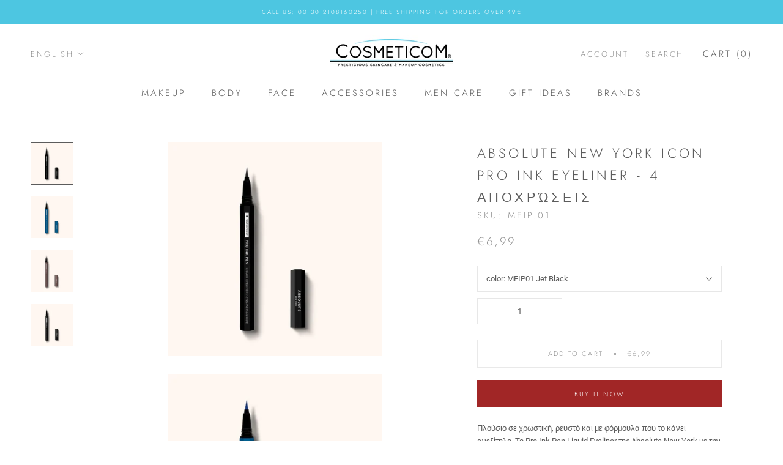

--- FILE ---
content_type: text/html; charset=utf-8
request_url: https://cosmeticom.gr/en/products/absolute-new-york-icon-pro-ink-eyeliner-stylo-4-apoxroseis
body_size: 28474
content:
<!doctype html>

<html class="no-js" lang="en">
  <head>
    <meta charset="utf-8"> 
    <meta http-equiv="X-UA-Compatible" content="IE=edge,chrome=1">
    <meta name="viewport" content="width=device-width, initial-scale=1.0, height=device-height, minimum-scale=1.0, maximum-scale=1.0">
    <meta name="theme-color" content="">

    <title>
      Absolute New York Icon Pro Ink Eyeliner - 4 Αποχρώσεις &ndash; COSMETICOM
    </title><meta name="description" content="Πλούσιο σε χρωστική, ρευστό και με φόρμουλα που το κάνει ανεξίτηλο. Το Pro Ink Pen Liquid Eyeliner της Absolute New York με την εξαιρετικά λεπτή του μύτη, θα γλιστράει αβίαστα στην επιδερμίδα σας αφήνοντας ένα εξαιρετικά ανθεκτικό αποτύπωμα χωρίς να διαλύεται και να αφήνει βλαβερά υπολείμματα για τα μάτια. Διαθέτοντας "><link rel="canonical" href="https://cosmeticom.gr/en/products/absolute-new-york-icon-pro-ink-eyeliner-stylo-4-apoxroseis"><link rel="shortcut icon" href="//cosmeticom.gr/cdn/shop/files/COSMETICOM_FAVICON_SM-2_96x.png?v=1613705726" type="image/png"><meta property="og:type" content="product">
  <meta property="og:title" content="Absolute New York Icon Pro Ink Eyeliner - 4 Αποχρώσεις"><meta property="og:image" content="http://cosmeticom.gr/cdn/shop/products/MEIP01_1000x1000_9be80849-9e3b-41e8-9f6e-1f11ebb2b038.jpg?v=1670925498">
    <meta property="og:image:secure_url" content="https://cosmeticom.gr/cdn/shop/products/MEIP01_1000x1000_9be80849-9e3b-41e8-9f6e-1f11ebb2b038.jpg?v=1670925498">
    <meta property="og:image:width" content="1024">
    <meta property="og:image:height" content="1024"><meta property="product:price:amount" content="6,99">
  <meta property="product:price:currency" content="EUR"><meta property="og:description" content="Πλούσιο σε χρωστική, ρευστό και με φόρμουλα που το κάνει ανεξίτηλο. Το Pro Ink Pen Liquid Eyeliner της Absolute New York με την εξαιρετικά λεπτή του μύτη, θα γλιστράει αβίαστα στην επιδερμίδα σας αφήνοντας ένα εξαιρετικά ανθεκτικό αποτύπωμα χωρίς να διαλύεται και να αφήνει βλαβερά υπολείμματα για τα μάτια. Διαθέτοντας "><meta property="og:url" content="https://cosmeticom.gr/en/products/absolute-new-york-icon-pro-ink-eyeliner-stylo-4-apoxroseis">
<meta property="og:site_name" content="COSMETICOM"><meta name="twitter:card" content="summary"><meta name="twitter:title" content="Absolute New York Icon Pro Ink Eyeliner - 4 Αποχρώσεις">
  <meta name="twitter:description" content="Πλούσιο σε χρωστική, ρευστό και με φόρμουλα που το κάνει ανεξίτηλο. Το Pro Ink Pen Liquid Eyeliner της Absolute New York με την εξαιρετικά λεπτή του μύτη, θα γλιστράει αβίαστα στην επιδερμίδα σας αφήνοντας ένα εξαιρετικά ανθεκτικό αποτύπωμα χωρίς να διαλύεται και να αφήνει βλαβερά υπολείμματα για τα μάτια. Διαθέτοντας πολύ λεπτή και εύκαμπτη μύτη, αυτό το αδιάβροχο επαγγελματικό eyeliner σε μορφή στιλό σας βοηθά να σχεδιάσετε εύκολα γραμμές απίστευτης έντασης. Κάθε πέρασμα είναι εξαιρετικά ρευστό, για καθαρό και έντονο φινίρισμα. Αυξήστε το πάχος των γραμμών ασκώντας ελαφριά πίεση. Γραμμές λεπτές και φυσικές ή μεγάλες και τολμηρές; Η επιλογή είναι δική σας! Διατίθεται σε 4 εντυπωσιακές αποχρώσεις. εφαρμόστε το όσο διακριτικά ή καλλιτεχνικά αρμόζει στην διάθεσή σας. MEIP01 - JET BLACK - Waterproof, intense black MEIP02 - BLACK - Waterproof, natural black MEIP03 - DARK BROWN - Water Resistant MEIP04 - OCEAN BLUE - Water Resistant Ανακινήστε καλά">
  <meta name="twitter:image" content="https://cosmeticom.gr/cdn/shop/products/MEIP01_1000x1000_9be80849-9e3b-41e8-9f6e-1f11ebb2b038_600x600_crop_center.jpg?v=1670925498">
    <style>
  @font-face {
  font-family: Jost;
  font-weight: 300;
  font-style: normal;
  font-display: fallback;
  src: url("//cosmeticom.gr/cdn/fonts/jost/jost_n3.a5df7448b5b8c9a76542f085341dff794ff2a59d.woff2") format("woff2"),
       url("//cosmeticom.gr/cdn/fonts/jost/jost_n3.882941f5a26d0660f7dd135c08afc57fc6939a07.woff") format("woff");
}

  @font-face {
  font-family: Roboto;
  font-weight: 400;
  font-style: normal;
  font-display: fallback;
  src: url("//cosmeticom.gr/cdn/fonts/roboto/roboto_n4.2019d890f07b1852f56ce63ba45b2db45d852cba.woff2") format("woff2"),
       url("//cosmeticom.gr/cdn/fonts/roboto/roboto_n4.238690e0007583582327135619c5f7971652fa9d.woff") format("woff");
}


  @font-face {
  font-family: Roboto;
  font-weight: 700;
  font-style: normal;
  font-display: fallback;
  src: url("//cosmeticom.gr/cdn/fonts/roboto/roboto_n7.f38007a10afbbde8976c4056bfe890710d51dec2.woff2") format("woff2"),
       url("//cosmeticom.gr/cdn/fonts/roboto/roboto_n7.94bfdd3e80c7be00e128703d245c207769d763f9.woff") format("woff");
}

  @font-face {
  font-family: Roboto;
  font-weight: 400;
  font-style: italic;
  font-display: fallback;
  src: url("//cosmeticom.gr/cdn/fonts/roboto/roboto_i4.57ce898ccda22ee84f49e6b57ae302250655e2d4.woff2") format("woff2"),
       url("//cosmeticom.gr/cdn/fonts/roboto/roboto_i4.b21f3bd061cbcb83b824ae8c7671a82587b264bf.woff") format("woff");
}

  @font-face {
  font-family: Roboto;
  font-weight: 700;
  font-style: italic;
  font-display: fallback;
  src: url("//cosmeticom.gr/cdn/fonts/roboto/roboto_i7.7ccaf9410746f2c53340607c42c43f90a9005937.woff2") format("woff2"),
       url("//cosmeticom.gr/cdn/fonts/roboto/roboto_i7.49ec21cdd7148292bffea74c62c0df6e93551516.woff") format("woff");
}


  :root {
    --heading-font-family : Jost, sans-serif;
    --heading-font-weight : 300;
    --heading-font-style  : normal;

    --text-font-family : Roboto, sans-serif;
    --text-font-weight : 400;
    --text-font-style  : normal;

    --base-text-font-size   : 13px;
    --default-text-font-size: 14px;--background          : #ffffff;
    --background-rgb      : 255, 255, 255;
    --light-background    : #ffffff;
    --light-background-rgb: 255, 255, 255;
    --heading-color       : #5c5c5c;
    --text-color          : #5c5c5c;
    --text-color-rgb      : 92, 92, 92;
    --text-color-light    : #939393;
    --text-color-light-rgb: 147, 147, 147;
    --link-color          : #a12626;
    --link-color-rgb      : 161, 38, 38;
    --border-color        : #e7e7e7;
    --border-color-rgb    : 231, 231, 231;

    --button-background    : #a12626;
    --button-background-rgb: 161, 38, 38;
    --button-text-color    : #ffffff;

    --header-background       : #ffffff;
    --header-heading-color    : #5c5c5c;
    --header-light-text-color : #939393;
    --header-border-color     : #e7e7e7;

    --footer-background    : #ffffff;
    --footer-text-color    : #939393;
    --footer-heading-color : #5c5c5c;
    --footer-border-color  : #efefef;

    --navigation-background      : #ffffff;
    --navigation-background-rgb  : 255, 255, 255;
    --navigation-text-color      : #5c5c5c;
    --navigation-text-color-light: rgba(92, 92, 92, 0.5);
    --navigation-border-color    : rgba(92, 92, 92, 0.25);

    --newsletter-popup-background     : #ffffff;
    --newsletter-popup-text-color     : #1c1b1b;
    --newsletter-popup-text-color-rgb : 28, 27, 27;

    --secondary-elements-background       : #5c5c5c;
    --secondary-elements-background-rgb   : 92, 92, 92;
    --secondary-elements-text-color       : #ffffff;
    --secondary-elements-text-color-light : rgba(255, 255, 255, 0.5);
    --secondary-elements-border-color     : rgba(255, 255, 255, 0.25);

    --product-sale-price-color    : #f94c43;
    --product-sale-price-color-rgb: 249, 76, 67;

    /* Products */

    --horizontal-spacing-four-products-per-row: 40px;
        --horizontal-spacing-two-products-per-row : 40px;

    --vertical-spacing-four-products-per-row: 80px;
        --vertical-spacing-two-products-per-row : 100px;

    /* Animation */
    --drawer-transition-timing: cubic-bezier(0.645, 0.045, 0.355, 1);
    --header-base-height: 80px; /* We set a default for browsers that do not support CSS variables */

    /* Cursors */
    --cursor-zoom-in-svg    : url(//cosmeticom.gr/cdn/shop/t/2/assets/cursor-zoom-in.svg?v=122378749701556440601606670859);
    --cursor-zoom-in-2x-svg : url(//cosmeticom.gr/cdn/shop/t/2/assets/cursor-zoom-in-2x.svg?v=50835523267676239671606670858);
  }
</style>

<script>
  // IE11 does not have support for CSS variables, so we have to polyfill them
  if (!(((window || {}).CSS || {}).supports && window.CSS.supports('(--a: 0)'))) {
    const script = document.createElement('script');
    script.type = 'text/javascript';
    script.src = 'https://cdn.jsdelivr.net/npm/css-vars-ponyfill@2';
    script.onload = function() {
      cssVars({});
    };

    document.getElementsByTagName('head')[0].appendChild(script);
  }
</script>

    <script>window.performance && window.performance.mark && window.performance.mark('shopify.content_for_header.start');</script><meta name="google-site-verification" content="mWlO0_h9SfE56_UpqHh00Kz5X3g33ThDuW88rKPX89g">
<meta name="facebook-domain-verification" content="fpis6asak1gbypmi00o8o4c33wptfx">
<meta name="facebook-domain-verification" content="3beclt75kqxj0omaahd7jf9maqg1s4">
<meta id="shopify-digital-wallet" name="shopify-digital-wallet" content="/51088588981/digital_wallets/dialog">
<meta name="shopify-checkout-api-token" content="81279a31867b05ec127e8997763b3299">
<meta id="in-context-paypal-metadata" data-shop-id="51088588981" data-venmo-supported="false" data-environment="production" data-locale="en_US" data-paypal-v4="true" data-currency="EUR">
<link rel="alternate" hreflang="x-default" href="https://cosmeticom.gr/products/absolute-new-york-icon-pro-ink-eyeliner-stylo-4-apoxroseis">
<link rel="alternate" hreflang="el" href="https://cosmeticom.gr/products/absolute-new-york-icon-pro-ink-eyeliner-stylo-4-apoxroseis">
<link rel="alternate" hreflang="en" href="https://cosmeticom.gr/en/products/absolute-new-york-icon-pro-ink-eyeliner-stylo-4-apoxroseis">
<link rel="alternate" type="application/json+oembed" href="https://cosmeticom.gr/en/products/absolute-new-york-icon-pro-ink-eyeliner-stylo-4-apoxroseis.oembed">
<script async="async" src="/checkouts/internal/preloads.js?locale=en-GR"></script>
<script id="shopify-features" type="application/json">{"accessToken":"81279a31867b05ec127e8997763b3299","betas":["rich-media-storefront-analytics"],"domain":"cosmeticom.gr","predictiveSearch":true,"shopId":51088588981,"locale":"en"}</script>
<script>var Shopify = Shopify || {};
Shopify.shop = "cosmeticom-gr.myshopify.com";
Shopify.locale = "en";
Shopify.currency = {"active":"EUR","rate":"1.0"};
Shopify.country = "GR";
Shopify.theme = {"name":"Prestige","id":115541835957,"schema_name":"Prestige","schema_version":"4.11.0","theme_store_id":855,"role":"main"};
Shopify.theme.handle = "null";
Shopify.theme.style = {"id":null,"handle":null};
Shopify.cdnHost = "cosmeticom.gr/cdn";
Shopify.routes = Shopify.routes || {};
Shopify.routes.root = "/en/";</script>
<script type="module">!function(o){(o.Shopify=o.Shopify||{}).modules=!0}(window);</script>
<script>!function(o){function n(){var o=[];function n(){o.push(Array.prototype.slice.apply(arguments))}return n.q=o,n}var t=o.Shopify=o.Shopify||{};t.loadFeatures=n(),t.autoloadFeatures=n()}(window);</script>
<script id="shop-js-analytics" type="application/json">{"pageType":"product"}</script>
<script defer="defer" async type="module" src="//cosmeticom.gr/cdn/shopifycloud/shop-js/modules/v2/client.init-shop-cart-sync_BN7fPSNr.en.esm.js"></script>
<script defer="defer" async type="module" src="//cosmeticom.gr/cdn/shopifycloud/shop-js/modules/v2/chunk.common_Cbph3Kss.esm.js"></script>
<script defer="defer" async type="module" src="//cosmeticom.gr/cdn/shopifycloud/shop-js/modules/v2/chunk.modal_DKumMAJ1.esm.js"></script>
<script type="module">
  await import("//cosmeticom.gr/cdn/shopifycloud/shop-js/modules/v2/client.init-shop-cart-sync_BN7fPSNr.en.esm.js");
await import("//cosmeticom.gr/cdn/shopifycloud/shop-js/modules/v2/chunk.common_Cbph3Kss.esm.js");
await import("//cosmeticom.gr/cdn/shopifycloud/shop-js/modules/v2/chunk.modal_DKumMAJ1.esm.js");

  window.Shopify.SignInWithShop?.initShopCartSync?.({"fedCMEnabled":true,"windoidEnabled":true});

</script>
<script>(function() {
  var isLoaded = false;
  function asyncLoad() {
    if (isLoaded) return;
    isLoaded = true;
    var urls = ["https:\/\/cdn.shopify.com\/s\/files\/1\/0510\/8858\/8981\/t\/2\/assets\/booster_eu_cookie_51088588981.js?v=1682327578\u0026shop=cosmeticom-gr.myshopify.com"];
    for (var i = 0; i < urls.length; i++) {
      var s = document.createElement('script');
      s.type = 'text/javascript';
      s.async = true;
      s.src = urls[i];
      var x = document.getElementsByTagName('script')[0];
      x.parentNode.insertBefore(s, x);
    }
  };
  if(window.attachEvent) {
    window.attachEvent('onload', asyncLoad);
  } else {
    window.addEventListener('load', asyncLoad, false);
  }
})();</script>
<script id="__st">var __st={"a":51088588981,"offset":7200,"reqid":"e837af7b-4792-4225-bf46-cb786b451d5a-1769779123","pageurl":"cosmeticom.gr\/en\/products\/absolute-new-york-icon-pro-ink-eyeliner-stylo-4-apoxroseis","u":"a4b3244f819f","p":"product","rtyp":"product","rid":7379559743669};</script>
<script>window.ShopifyPaypalV4VisibilityTracking = true;</script>
<script id="captcha-bootstrap">!function(){'use strict';const t='contact',e='account',n='new_comment',o=[[t,t],['blogs',n],['comments',n],[t,'customer']],c=[[e,'customer_login'],[e,'guest_login'],[e,'recover_customer_password'],[e,'create_customer']],r=t=>t.map((([t,e])=>`form[action*='/${t}']:not([data-nocaptcha='true']) input[name='form_type'][value='${e}']`)).join(','),a=t=>()=>t?[...document.querySelectorAll(t)].map((t=>t.form)):[];function s(){const t=[...o],e=r(t);return a(e)}const i='password',u='form_key',d=['recaptcha-v3-token','g-recaptcha-response','h-captcha-response',i],f=()=>{try{return window.sessionStorage}catch{return}},m='__shopify_v',_=t=>t.elements[u];function p(t,e,n=!1){try{const o=window.sessionStorage,c=JSON.parse(o.getItem(e)),{data:r}=function(t){const{data:e,action:n}=t;return t[m]||n?{data:e,action:n}:{data:t,action:n}}(c);for(const[e,n]of Object.entries(r))t.elements[e]&&(t.elements[e].value=n);n&&o.removeItem(e)}catch(o){console.error('form repopulation failed',{error:o})}}const l='form_type',E='cptcha';function T(t){t.dataset[E]=!0}const w=window,h=w.document,L='Shopify',v='ce_forms',y='captcha';let A=!1;((t,e)=>{const n=(g='f06e6c50-85a8-45c8-87d0-21a2b65856fe',I='https://cdn.shopify.com/shopifycloud/storefront-forms-hcaptcha/ce_storefront_forms_captcha_hcaptcha.v1.5.2.iife.js',D={infoText:'Protected by hCaptcha',privacyText:'Privacy',termsText:'Terms'},(t,e,n)=>{const o=w[L][v],c=o.bindForm;if(c)return c(t,g,e,D).then(n);var r;o.q.push([[t,g,e,D],n]),r=I,A||(h.body.append(Object.assign(h.createElement('script'),{id:'captcha-provider',async:!0,src:r})),A=!0)});var g,I,D;w[L]=w[L]||{},w[L][v]=w[L][v]||{},w[L][v].q=[],w[L][y]=w[L][y]||{},w[L][y].protect=function(t,e){n(t,void 0,e),T(t)},Object.freeze(w[L][y]),function(t,e,n,w,h,L){const[v,y,A,g]=function(t,e,n){const i=e?o:[],u=t?c:[],d=[...i,...u],f=r(d),m=r(i),_=r(d.filter((([t,e])=>n.includes(e))));return[a(f),a(m),a(_),s()]}(w,h,L),I=t=>{const e=t.target;return e instanceof HTMLFormElement?e:e&&e.form},D=t=>v().includes(t);t.addEventListener('submit',(t=>{const e=I(t);if(!e)return;const n=D(e)&&!e.dataset.hcaptchaBound&&!e.dataset.recaptchaBound,o=_(e),c=g().includes(e)&&(!o||!o.value);(n||c)&&t.preventDefault(),c&&!n&&(function(t){try{if(!f())return;!function(t){const e=f();if(!e)return;const n=_(t);if(!n)return;const o=n.value;o&&e.removeItem(o)}(t);const e=Array.from(Array(32),(()=>Math.random().toString(36)[2])).join('');!function(t,e){_(t)||t.append(Object.assign(document.createElement('input'),{type:'hidden',name:u})),t.elements[u].value=e}(t,e),function(t,e){const n=f();if(!n)return;const o=[...t.querySelectorAll(`input[type='${i}']`)].map((({name:t})=>t)),c=[...d,...o],r={};for(const[a,s]of new FormData(t).entries())c.includes(a)||(r[a]=s);n.setItem(e,JSON.stringify({[m]:1,action:t.action,data:r}))}(t,e)}catch(e){console.error('failed to persist form',e)}}(e),e.submit())}));const S=(t,e)=>{t&&!t.dataset[E]&&(n(t,e.some((e=>e===t))),T(t))};for(const o of['focusin','change'])t.addEventListener(o,(t=>{const e=I(t);D(e)&&S(e,y())}));const B=e.get('form_key'),M=e.get(l),P=B&&M;t.addEventListener('DOMContentLoaded',(()=>{const t=y();if(P)for(const e of t)e.elements[l].value===M&&p(e,B);[...new Set([...A(),...v().filter((t=>'true'===t.dataset.shopifyCaptcha))])].forEach((e=>S(e,t)))}))}(h,new URLSearchParams(w.location.search),n,t,e,['guest_login'])})(!0,!0)}();</script>
<script integrity="sha256-4kQ18oKyAcykRKYeNunJcIwy7WH5gtpwJnB7kiuLZ1E=" data-source-attribution="shopify.loadfeatures" defer="defer" src="//cosmeticom.gr/cdn/shopifycloud/storefront/assets/storefront/load_feature-a0a9edcb.js" crossorigin="anonymous"></script>
<script data-source-attribution="shopify.dynamic_checkout.dynamic.init">var Shopify=Shopify||{};Shopify.PaymentButton=Shopify.PaymentButton||{isStorefrontPortableWallets:!0,init:function(){window.Shopify.PaymentButton.init=function(){};var t=document.createElement("script");t.src="https://cosmeticom.gr/cdn/shopifycloud/portable-wallets/latest/portable-wallets.en.js",t.type="module",document.head.appendChild(t)}};
</script>
<script data-source-attribution="shopify.dynamic_checkout.buyer_consent">
  function portableWalletsHideBuyerConsent(e){var t=document.getElementById("shopify-buyer-consent"),n=document.getElementById("shopify-subscription-policy-button");t&&n&&(t.classList.add("hidden"),t.setAttribute("aria-hidden","true"),n.removeEventListener("click",e))}function portableWalletsShowBuyerConsent(e){var t=document.getElementById("shopify-buyer-consent"),n=document.getElementById("shopify-subscription-policy-button");t&&n&&(t.classList.remove("hidden"),t.removeAttribute("aria-hidden"),n.addEventListener("click",e))}window.Shopify?.PaymentButton&&(window.Shopify.PaymentButton.hideBuyerConsent=portableWalletsHideBuyerConsent,window.Shopify.PaymentButton.showBuyerConsent=portableWalletsShowBuyerConsent);
</script>
<script>
  function portableWalletsCleanup(e){e&&e.src&&console.error("Failed to load portable wallets script "+e.src);var t=document.querySelectorAll("shopify-accelerated-checkout .shopify-payment-button__skeleton, shopify-accelerated-checkout-cart .wallet-cart-button__skeleton"),e=document.getElementById("shopify-buyer-consent");for(let e=0;e<t.length;e++)t[e].remove();e&&e.remove()}function portableWalletsNotLoadedAsModule(e){e instanceof ErrorEvent&&"string"==typeof e.message&&e.message.includes("import.meta")&&"string"==typeof e.filename&&e.filename.includes("portable-wallets")&&(window.removeEventListener("error",portableWalletsNotLoadedAsModule),window.Shopify.PaymentButton.failedToLoad=e,"loading"===document.readyState?document.addEventListener("DOMContentLoaded",window.Shopify.PaymentButton.init):window.Shopify.PaymentButton.init())}window.addEventListener("error",portableWalletsNotLoadedAsModule);
</script>

<script type="module" src="https://cosmeticom.gr/cdn/shopifycloud/portable-wallets/latest/portable-wallets.en.js" onError="portableWalletsCleanup(this)" crossorigin="anonymous"></script>
<script nomodule>
  document.addEventListener("DOMContentLoaded", portableWalletsCleanup);
</script>

<link id="shopify-accelerated-checkout-styles" rel="stylesheet" media="screen" href="https://cosmeticom.gr/cdn/shopifycloud/portable-wallets/latest/accelerated-checkout-backwards-compat.css" crossorigin="anonymous">
<style id="shopify-accelerated-checkout-cart">
        #shopify-buyer-consent {
  margin-top: 1em;
  display: inline-block;
  width: 100%;
}

#shopify-buyer-consent.hidden {
  display: none;
}

#shopify-subscription-policy-button {
  background: none;
  border: none;
  padding: 0;
  text-decoration: underline;
  font-size: inherit;
  cursor: pointer;
}

#shopify-subscription-policy-button::before {
  box-shadow: none;
}

      </style>

<script>window.performance && window.performance.mark && window.performance.mark('shopify.content_for_header.end');</script>

    <link rel="stylesheet" href="//cosmeticom.gr/cdn/shop/t/2/assets/theme.css?v=53598307295237490971751066884">

    <script>// This allows to expose several variables to the global scope, to be used in scripts
      window.theme = {
        pageType: "product",
        moneyFormat: "€{{amount_with_comma_separator}}",
        moneyWithCurrencyFormat: "€{{amount_with_comma_separator}} EUR",
        productImageSize: "natural",
        searchMode: "product",
        showPageTransition: false,
        showElementStaggering: false,
        showImageZooming: true
      };

      window.routes = {
        rootUrl: "\/en",
        rootUrlWithoutSlash: "\/en",
        cartUrl: "\/en\/cart",
        cartAddUrl: "\/en\/cart\/add",
        cartChangeUrl: "\/en\/cart\/change",
        searchUrl: "\/en\/search",
        productRecommendationsUrl: "\/en\/recommendations\/products"
      };

      window.languages = {
        cartAddNote: "Add Order Note",
        cartEditNote: "Edit Order Note",
        productImageLoadingError: "This image could not be loaded. Please try to reload the page.",
        productFormAddToCart: "Add to cart",
        productFormUnavailable: "Unavailable",
        productFormSoldOut: "Sold Out",
        shippingEstimatorOneResult: "1 option available:",
        shippingEstimatorMoreResults: "{{count}} options available:",
        shippingEstimatorNoResults: "No shipping could be found"
      };

      window.lazySizesConfig = {
        loadHidden: false,
        hFac: 0.5,
        expFactor: 2,
        ricTimeout: 150,
        lazyClass: 'Image--lazyLoad',
        loadingClass: 'Image--lazyLoading',
        loadedClass: 'Image--lazyLoaded'
      };

      document.documentElement.className = document.documentElement.className.replace('no-js', 'js');
      document.documentElement.style.setProperty('--window-height', window.innerHeight + 'px');

      // We do a quick detection of some features (we could use Modernizr but for so little...)
      (function() {
        document.documentElement.className += ((window.CSS && window.CSS.supports('(position: sticky) or (position: -webkit-sticky)')) ? ' supports-sticky' : ' no-supports-sticky');
        document.documentElement.className += (window.matchMedia('(-moz-touch-enabled: 1), (hover: none)')).matches ? ' no-supports-hover' : ' supports-hover';
      }());
    </script>

    <script src="//cosmeticom.gr/cdn/shop/t/2/assets/lazysizes.min.js?v=174358363404432586981605023064" async></script><script src="https://polyfill-fastly.net/v3/polyfill.min.js?unknown=polyfill&features=fetch,Element.prototype.closest,Element.prototype.remove,Element.prototype.classList,Array.prototype.includes,Array.prototype.fill,Object.assign,CustomEvent,IntersectionObserver,IntersectionObserverEntry,URL" defer></script>
    <script src="//cosmeticom.gr/cdn/shop/t/2/assets/libs.min.js?v=26178543184394469741605023063" defer></script>
    <script src="//cosmeticom.gr/cdn/shop/t/2/assets/theme.min.js?v=24239332412725416891605023067" defer></script>
    <script src="//cosmeticom.gr/cdn/shop/t/2/assets/custom.js?v=183944157590872491501605023065" defer></script>

    <script>
      (function () {
        window.onpageshow = function() {
          if (window.theme.showPageTransition) {
            var pageTransition = document.querySelector('.PageTransition');

            if (pageTransition) {
              pageTransition.style.visibility = 'visible';
              pageTransition.style.opacity = '0';
            }
          }

          // When the page is loaded from the cache, we have to reload the cart content
          document.documentElement.dispatchEvent(new CustomEvent('cart:refresh', {
            bubbles: true
          }));
        };
      })();
    </script>

    
  <script type="application/ld+json">
  {
    "@context": "http://schema.org",
    "@type": "Product",
    "offers": [{
          "@type": "Offer",
          "name": "MEIP01 Jet Black",
          "availability":"https://schema.org/InStock",
          "price": 6.99,
          "priceCurrency": "EUR",
          "priceValidUntil": "2026-02-09","sku": "MEIP.01","url": "/en/products/absolute-new-york-icon-pro-ink-eyeliner-stylo-4-apoxroseis?variant=42561623326901"
        },
{
          "@type": "Offer",
          "name": "MEIP02 Black",
          "availability":"https://schema.org/InStock",
          "price": 6.99,
          "priceCurrency": "EUR",
          "priceValidUntil": "2026-02-09","sku": "MEIP.02","url": "/en/products/absolute-new-york-icon-pro-ink-eyeliner-stylo-4-apoxroseis?variant=42561623359669"
        },
{
          "@type": "Offer",
          "name": "MEIP03 Dark Brown",
          "availability":"https://schema.org/InStock",
          "price": 6.99,
          "priceCurrency": "EUR",
          "priceValidUntil": "2026-02-09","sku": "MEIP.03","url": "/en/products/absolute-new-york-icon-pro-ink-eyeliner-stylo-4-apoxroseis?variant=42561623392437"
        },
{
          "@type": "Offer",
          "name": "MEIP04 Ocean Blue",
          "availability":"https://schema.org/InStock",
          "price": 6.99,
          "priceCurrency": "EUR",
          "priceValidUntil": "2026-02-09","sku": "MEIP.04","url": "/en/products/absolute-new-york-icon-pro-ink-eyeliner-stylo-4-apoxroseis?variant=42561633943733"
        }
],
      "gtin12": "888432956016",
      "productId": "888432956016",
    "brand": {
      "name": "Absolute New York"
    },
    "name": "Absolute New York Icon Pro Ink Eyeliner - 4 Αποχρώσεις",
    "description": "Πλούσιο σε χρωστική, ρευστό και με φόρμουλα που το κάνει ανεξίτηλο. Το Pro Ink Pen Liquid Eyeliner της Absolute New York με την εξαιρετικά λεπτή του μύτη, θα γλιστράει αβίαστα στην επιδερμίδα σας αφήνοντας ένα εξαιρετικά ανθεκτικό αποτύπωμα χωρίς να διαλύεται και να αφήνει βλαβερά υπολείμματα για τα μάτια. \nΔιαθέτοντας πολύ λεπτή και εύκαμπτη μύτη, αυτό το αδιάβροχο επαγγελματικό eyeliner σε μορφή στιλό σας βοηθά να σχεδιάσετε εύκολα γραμμές απίστευτης έντασης. Κάθε πέρασμα είναι εξαιρετικά ρευστό, για καθαρό και έντονο φινίρισμα. Αυξήστε το πάχος των γραμμών ασκώντας ελαφριά πίεση. Γραμμές λεπτές και φυσικές ή μεγάλες και τολμηρές; Η επιλογή είναι δική σας!\nΔιατίθεται σε 4 εντυπωσιακές αποχρώσεις. εφαρμόστε το όσο διακριτικά ή καλλιτεχνικά αρμόζει στην διάθεσή σας.\n\n\nMEIP01 - JET BLACK - Waterproof, intense black\n\nMEIP02 - BLACK - Waterproof, natural black\n\nMEIP03 - DARK BROWN - Water Resistant\n\nMEIP04 - OCEAN BLUE - Water Resistant\n\nΑνακινήστε καλά πριν την χρήση\nCruelty Free \u0026amp; Vegan\nFree of Parabens, Sulfates, Phthalates, \u0026amp; Fragrance\nRich, fluid \u0026amp; as life-proof as ink.  Our Pro Ink Pen Liquid Eyeliner will hold you down through thick and thin with its ultra-sharp tip that effortlessly glides a flake, smudge, and transfer-resistant vegan formula.  Available in 4 striking shades; go as subtle or artistic as your inspiration takes you.\n\n\nMEIP01 - JET BLACK - Waterproof, intense black\n\nMEIP02 - BLACK - Waterproof, natural black\n\nMEIP03 - DARK BROWN - Water Resistant\n\nMEIP04 - OCEAN BLUE - Water Resistant\n\n\nΟδηγίες Χρήσης \nΕφαρμόστε το απευθείας στο δέρμα για να σχεδιάσετε γραμμές ακριβείας και δημιουργικά σχέδια.\n\n\nEπιλέξτε μια απόχρωση και εφαρμόστε κατά μήκος της γραμμής των βλεφαρίδων. Καθορίστε το πάχος της γραμμής ασκώντας λιγότερη ή περισσότερη πίεση.\n",
    "category": "EYES",
    "url": "/en/products/absolute-new-york-icon-pro-ink-eyeliner-stylo-4-apoxroseis",
    "sku": "MEIP.01",
    "image": {
      "@type": "ImageObject",
      "url": "https://cosmeticom.gr/cdn/shop/products/MEIP01_1000x1000_9be80849-9e3b-41e8-9f6e-1f11ebb2b038_1024x.jpg?v=1670925498",
      "image": "https://cosmeticom.gr/cdn/shop/products/MEIP01_1000x1000_9be80849-9e3b-41e8-9f6e-1f11ebb2b038_1024x.jpg?v=1670925498",
      "name": "Absolute New York Icon Pro Ink Eyeliner - 4 Αποχρώσεις",
      "width": "1024",
      "height": "1024"
    }
  }
  </script>



  <script type="application/ld+json">
  {
    "@context": "http://schema.org",
    "@type": "BreadcrumbList",
  "itemListElement": [{
      "@type": "ListItem",
      "position": 1,
      "name": "Translation missing: en.general.breadcrumb.home",
      "item": "https://cosmeticom.gr"
    },{
          "@type": "ListItem",
          "position": 2,
          "name": "Absolute New York Icon Pro Ink Eyeliner - 4 Αποχρώσεις",
          "item": "https://cosmeticom.gr/en/products/absolute-new-york-icon-pro-ink-eyeliner-stylo-4-apoxroseis"
        }]
  }
  </script>

  <script src="https://cdn.shopify.com/extensions/8d2c31d3-a828-4daf-820f-80b7f8e01c39/nova-eu-cookie-bar-gdpr-4/assets/nova-cookie-app-embed.js" type="text/javascript" defer="defer"></script>
<link href="https://cdn.shopify.com/extensions/8d2c31d3-a828-4daf-820f-80b7f8e01c39/nova-eu-cookie-bar-gdpr-4/assets/nova-cookie.css" rel="stylesheet" type="text/css" media="all">
<link href="https://monorail-edge.shopifysvc.com" rel="dns-prefetch">
<script>(function(){if ("sendBeacon" in navigator && "performance" in window) {try {var session_token_from_headers = performance.getEntriesByType('navigation')[0].serverTiming.find(x => x.name == '_s').description;} catch {var session_token_from_headers = undefined;}var session_cookie_matches = document.cookie.match(/_shopify_s=([^;]*)/);var session_token_from_cookie = session_cookie_matches && session_cookie_matches.length === 2 ? session_cookie_matches[1] : "";var session_token = session_token_from_headers || session_token_from_cookie || "";function handle_abandonment_event(e) {var entries = performance.getEntries().filter(function(entry) {return /monorail-edge.shopifysvc.com/.test(entry.name);});if (!window.abandonment_tracked && entries.length === 0) {window.abandonment_tracked = true;var currentMs = Date.now();var navigation_start = performance.timing.navigationStart;var payload = {shop_id: 51088588981,url: window.location.href,navigation_start,duration: currentMs - navigation_start,session_token,page_type: "product"};window.navigator.sendBeacon("https://monorail-edge.shopifysvc.com/v1/produce", JSON.stringify({schema_id: "online_store_buyer_site_abandonment/1.1",payload: payload,metadata: {event_created_at_ms: currentMs,event_sent_at_ms: currentMs}}));}}window.addEventListener('pagehide', handle_abandonment_event);}}());</script>
<script id="web-pixels-manager-setup">(function e(e,d,r,n,o){if(void 0===o&&(o={}),!Boolean(null===(a=null===(i=window.Shopify)||void 0===i?void 0:i.analytics)||void 0===a?void 0:a.replayQueue)){var i,a;window.Shopify=window.Shopify||{};var t=window.Shopify;t.analytics=t.analytics||{};var s=t.analytics;s.replayQueue=[],s.publish=function(e,d,r){return s.replayQueue.push([e,d,r]),!0};try{self.performance.mark("wpm:start")}catch(e){}var l=function(){var e={modern:/Edge?\/(1{2}[4-9]|1[2-9]\d|[2-9]\d{2}|\d{4,})\.\d+(\.\d+|)|Firefox\/(1{2}[4-9]|1[2-9]\d|[2-9]\d{2}|\d{4,})\.\d+(\.\d+|)|Chrom(ium|e)\/(9{2}|\d{3,})\.\d+(\.\d+|)|(Maci|X1{2}).+ Version\/(15\.\d+|(1[6-9]|[2-9]\d|\d{3,})\.\d+)([,.]\d+|)( \(\w+\)|)( Mobile\/\w+|) Safari\/|Chrome.+OPR\/(9{2}|\d{3,})\.\d+\.\d+|(CPU[ +]OS|iPhone[ +]OS|CPU[ +]iPhone|CPU IPhone OS|CPU iPad OS)[ +]+(15[._]\d+|(1[6-9]|[2-9]\d|\d{3,})[._]\d+)([._]\d+|)|Android:?[ /-](13[3-9]|1[4-9]\d|[2-9]\d{2}|\d{4,})(\.\d+|)(\.\d+|)|Android.+Firefox\/(13[5-9]|1[4-9]\d|[2-9]\d{2}|\d{4,})\.\d+(\.\d+|)|Android.+Chrom(ium|e)\/(13[3-9]|1[4-9]\d|[2-9]\d{2}|\d{4,})\.\d+(\.\d+|)|SamsungBrowser\/([2-9]\d|\d{3,})\.\d+/,legacy:/Edge?\/(1[6-9]|[2-9]\d|\d{3,})\.\d+(\.\d+|)|Firefox\/(5[4-9]|[6-9]\d|\d{3,})\.\d+(\.\d+|)|Chrom(ium|e)\/(5[1-9]|[6-9]\d|\d{3,})\.\d+(\.\d+|)([\d.]+$|.*Safari\/(?![\d.]+ Edge\/[\d.]+$))|(Maci|X1{2}).+ Version\/(10\.\d+|(1[1-9]|[2-9]\d|\d{3,})\.\d+)([,.]\d+|)( \(\w+\)|)( Mobile\/\w+|) Safari\/|Chrome.+OPR\/(3[89]|[4-9]\d|\d{3,})\.\d+\.\d+|(CPU[ +]OS|iPhone[ +]OS|CPU[ +]iPhone|CPU IPhone OS|CPU iPad OS)[ +]+(10[._]\d+|(1[1-9]|[2-9]\d|\d{3,})[._]\d+)([._]\d+|)|Android:?[ /-](13[3-9]|1[4-9]\d|[2-9]\d{2}|\d{4,})(\.\d+|)(\.\d+|)|Mobile Safari.+OPR\/([89]\d|\d{3,})\.\d+\.\d+|Android.+Firefox\/(13[5-9]|1[4-9]\d|[2-9]\d{2}|\d{4,})\.\d+(\.\d+|)|Android.+Chrom(ium|e)\/(13[3-9]|1[4-9]\d|[2-9]\d{2}|\d{4,})\.\d+(\.\d+|)|Android.+(UC? ?Browser|UCWEB|U3)[ /]?(15\.([5-9]|\d{2,})|(1[6-9]|[2-9]\d|\d{3,})\.\d+)\.\d+|SamsungBrowser\/(5\.\d+|([6-9]|\d{2,})\.\d+)|Android.+MQ{2}Browser\/(14(\.(9|\d{2,})|)|(1[5-9]|[2-9]\d|\d{3,})(\.\d+|))(\.\d+|)|K[Aa][Ii]OS\/(3\.\d+|([4-9]|\d{2,})\.\d+)(\.\d+|)/},d=e.modern,r=e.legacy,n=navigator.userAgent;return n.match(d)?"modern":n.match(r)?"legacy":"unknown"}(),u="modern"===l?"modern":"legacy",c=(null!=n?n:{modern:"",legacy:""})[u],f=function(e){return[e.baseUrl,"/wpm","/b",e.hashVersion,"modern"===e.buildTarget?"m":"l",".js"].join("")}({baseUrl:d,hashVersion:r,buildTarget:u}),m=function(e){var d=e.version,r=e.bundleTarget,n=e.surface,o=e.pageUrl,i=e.monorailEndpoint;return{emit:function(e){var a=e.status,t=e.errorMsg,s=(new Date).getTime(),l=JSON.stringify({metadata:{event_sent_at_ms:s},events:[{schema_id:"web_pixels_manager_load/3.1",payload:{version:d,bundle_target:r,page_url:o,status:a,surface:n,error_msg:t},metadata:{event_created_at_ms:s}}]});if(!i)return console&&console.warn&&console.warn("[Web Pixels Manager] No Monorail endpoint provided, skipping logging."),!1;try{return self.navigator.sendBeacon.bind(self.navigator)(i,l)}catch(e){}var u=new XMLHttpRequest;try{return u.open("POST",i,!0),u.setRequestHeader("Content-Type","text/plain"),u.send(l),!0}catch(e){return console&&console.warn&&console.warn("[Web Pixels Manager] Got an unhandled error while logging to Monorail."),!1}}}}({version:r,bundleTarget:l,surface:e.surface,pageUrl:self.location.href,monorailEndpoint:e.monorailEndpoint});try{o.browserTarget=l,function(e){var d=e.src,r=e.async,n=void 0===r||r,o=e.onload,i=e.onerror,a=e.sri,t=e.scriptDataAttributes,s=void 0===t?{}:t,l=document.createElement("script"),u=document.querySelector("head"),c=document.querySelector("body");if(l.async=n,l.src=d,a&&(l.integrity=a,l.crossOrigin="anonymous"),s)for(var f in s)if(Object.prototype.hasOwnProperty.call(s,f))try{l.dataset[f]=s[f]}catch(e){}if(o&&l.addEventListener("load",o),i&&l.addEventListener("error",i),u)u.appendChild(l);else{if(!c)throw new Error("Did not find a head or body element to append the script");c.appendChild(l)}}({src:f,async:!0,onload:function(){if(!function(){var e,d;return Boolean(null===(d=null===(e=window.Shopify)||void 0===e?void 0:e.analytics)||void 0===d?void 0:d.initialized)}()){var d=window.webPixelsManager.init(e)||void 0;if(d){var r=window.Shopify.analytics;r.replayQueue.forEach((function(e){var r=e[0],n=e[1],o=e[2];d.publishCustomEvent(r,n,o)})),r.replayQueue=[],r.publish=d.publishCustomEvent,r.visitor=d.visitor,r.initialized=!0}}},onerror:function(){return m.emit({status:"failed",errorMsg:"".concat(f," has failed to load")})},sri:function(e){var d=/^sha384-[A-Za-z0-9+/=]+$/;return"string"==typeof e&&d.test(e)}(c)?c:"",scriptDataAttributes:o}),m.emit({status:"loading"})}catch(e){m.emit({status:"failed",errorMsg:(null==e?void 0:e.message)||"Unknown error"})}}})({shopId: 51088588981,storefrontBaseUrl: "https://cosmeticom.gr",extensionsBaseUrl: "https://extensions.shopifycdn.com/cdn/shopifycloud/web-pixels-manager",monorailEndpoint: "https://monorail-edge.shopifysvc.com/unstable/produce_batch",surface: "storefront-renderer",enabledBetaFlags: ["2dca8a86"],webPixelsConfigList: [{"id":"951812440","configuration":"{\"config\":\"{\\\"pixel_id\\\":\\\"G-JR1KVGWZ52\\\",\\\"target_country\\\":\\\"GR\\\",\\\"gtag_events\\\":[{\\\"type\\\":\\\"begin_checkout\\\",\\\"action_label\\\":\\\"G-JR1KVGWZ52\\\"},{\\\"type\\\":\\\"search\\\",\\\"action_label\\\":\\\"G-JR1KVGWZ52\\\"},{\\\"type\\\":\\\"view_item\\\",\\\"action_label\\\":[\\\"G-JR1KVGWZ52\\\",\\\"MC-KDYFRPCY6L\\\"]},{\\\"type\\\":\\\"purchase\\\",\\\"action_label\\\":[\\\"G-JR1KVGWZ52\\\",\\\"MC-KDYFRPCY6L\\\"]},{\\\"type\\\":\\\"page_view\\\",\\\"action_label\\\":[\\\"G-JR1KVGWZ52\\\",\\\"MC-KDYFRPCY6L\\\"]},{\\\"type\\\":\\\"add_payment_info\\\",\\\"action_label\\\":\\\"G-JR1KVGWZ52\\\"},{\\\"type\\\":\\\"add_to_cart\\\",\\\"action_label\\\":\\\"G-JR1KVGWZ52\\\"}],\\\"enable_monitoring_mode\\\":false}\"}","eventPayloadVersion":"v1","runtimeContext":"OPEN","scriptVersion":"b2a88bafab3e21179ed38636efcd8a93","type":"APP","apiClientId":1780363,"privacyPurposes":[],"dataSharingAdjustments":{"protectedCustomerApprovalScopes":["read_customer_address","read_customer_email","read_customer_name","read_customer_personal_data","read_customer_phone"]}},{"id":"349372760","configuration":"{\"pixel_id\":\"475640830120693\",\"pixel_type\":\"facebook_pixel\",\"metaapp_system_user_token\":\"-\"}","eventPayloadVersion":"v1","runtimeContext":"OPEN","scriptVersion":"ca16bc87fe92b6042fbaa3acc2fbdaa6","type":"APP","apiClientId":2329312,"privacyPurposes":["ANALYTICS","MARKETING","SALE_OF_DATA"],"dataSharingAdjustments":{"protectedCustomerApprovalScopes":["read_customer_address","read_customer_email","read_customer_name","read_customer_personal_data","read_customer_phone"]}},{"id":"185794904","eventPayloadVersion":"v1","runtimeContext":"LAX","scriptVersion":"1","type":"CUSTOM","privacyPurposes":["ANALYTICS"],"name":"Google Analytics tag (migrated)"},{"id":"shopify-app-pixel","configuration":"{}","eventPayloadVersion":"v1","runtimeContext":"STRICT","scriptVersion":"0450","apiClientId":"shopify-pixel","type":"APP","privacyPurposes":["ANALYTICS","MARKETING"]},{"id":"shopify-custom-pixel","eventPayloadVersion":"v1","runtimeContext":"LAX","scriptVersion":"0450","apiClientId":"shopify-pixel","type":"CUSTOM","privacyPurposes":["ANALYTICS","MARKETING"]}],isMerchantRequest: false,initData: {"shop":{"name":"COSMETICOM","paymentSettings":{"currencyCode":"EUR"},"myshopifyDomain":"cosmeticom-gr.myshopify.com","countryCode":"GR","storefrontUrl":"https:\/\/cosmeticom.gr\/en"},"customer":null,"cart":null,"checkout":null,"productVariants":[{"price":{"amount":6.99,"currencyCode":"EUR"},"product":{"title":"Absolute New York Icon Pro Ink Eyeliner - 4 Αποχρώσεις","vendor":"Absolute New York","id":"7379559743669","untranslatedTitle":"Absolute New York Icon Pro Ink Eyeliner - 4 Αποχρώσεις","url":"\/en\/products\/absolute-new-york-icon-pro-ink-eyeliner-stylo-4-apoxroseis","type":"EYES"},"id":"42561623326901","image":{"src":"\/\/cosmeticom.gr\/cdn\/shop\/products\/MEIP01_1000x1000_9be80849-9e3b-41e8-9f6e-1f11ebb2b038.jpg?v=1670925498"},"sku":"MEIP.01","title":"MEIP01 Jet Black","untranslatedTitle":"MEIP01 Jet Black"},{"price":{"amount":6.99,"currencyCode":"EUR"},"product":{"title":"Absolute New York Icon Pro Ink Eyeliner - 4 Αποχρώσεις","vendor":"Absolute New York","id":"7379559743669","untranslatedTitle":"Absolute New York Icon Pro Ink Eyeliner - 4 Αποχρώσεις","url":"\/en\/products\/absolute-new-york-icon-pro-ink-eyeliner-stylo-4-apoxroseis","type":"EYES"},"id":"42561623359669","image":{"src":"\/\/cosmeticom.gr\/cdn\/shop\/products\/MEIP02_1000x1000_4141ce35-4715-45b0-b6c3-dffa6a8b2429.jpg?v=1670925526"},"sku":"MEIP.02","title":"MEIP02 Black","untranslatedTitle":"MEIP02 Black"},{"price":{"amount":6.99,"currencyCode":"EUR"},"product":{"title":"Absolute New York Icon Pro Ink Eyeliner - 4 Αποχρώσεις","vendor":"Absolute New York","id":"7379559743669","untranslatedTitle":"Absolute New York Icon Pro Ink Eyeliner - 4 Αποχρώσεις","url":"\/en\/products\/absolute-new-york-icon-pro-ink-eyeliner-stylo-4-apoxroseis","type":"EYES"},"id":"42561623392437","image":{"src":"\/\/cosmeticom.gr\/cdn\/shop\/products\/MEIP03_1000x1000_645f3566-60cf-4777-b21e-c42e683beee8.jpg?v=1670925526"},"sku":"MEIP.03","title":"MEIP03 Dark Brown","untranslatedTitle":"MEIP03 Dark Brown"},{"price":{"amount":6.99,"currencyCode":"EUR"},"product":{"title":"Absolute New York Icon Pro Ink Eyeliner - 4 Αποχρώσεις","vendor":"Absolute New York","id":"7379559743669","untranslatedTitle":"Absolute New York Icon Pro Ink Eyeliner - 4 Αποχρώσεις","url":"\/en\/products\/absolute-new-york-icon-pro-ink-eyeliner-stylo-4-apoxroseis","type":"EYES"},"id":"42561633943733","image":{"src":"\/\/cosmeticom.gr\/cdn\/shop\/products\/MEIP04_1000x1000_1aeed0c1-2ac3-4a77-ab97-163a34eb2619.jpg?v=1670925526"},"sku":"MEIP.04","title":"MEIP04 Ocean Blue","untranslatedTitle":"MEIP04 Ocean Blue"}],"purchasingCompany":null},},"https://cosmeticom.gr/cdn","1d2a099fw23dfb22ep557258f5m7a2edbae",{"modern":"","legacy":""},{"shopId":"51088588981","storefrontBaseUrl":"https:\/\/cosmeticom.gr","extensionBaseUrl":"https:\/\/extensions.shopifycdn.com\/cdn\/shopifycloud\/web-pixels-manager","surface":"storefront-renderer","enabledBetaFlags":"[\"2dca8a86\"]","isMerchantRequest":"false","hashVersion":"1d2a099fw23dfb22ep557258f5m7a2edbae","publish":"custom","events":"[[\"page_viewed\",{}],[\"product_viewed\",{\"productVariant\":{\"price\":{\"amount\":6.99,\"currencyCode\":\"EUR\"},\"product\":{\"title\":\"Absolute New York Icon Pro Ink Eyeliner - 4 Αποχρώσεις\",\"vendor\":\"Absolute New York\",\"id\":\"7379559743669\",\"untranslatedTitle\":\"Absolute New York Icon Pro Ink Eyeliner - 4 Αποχρώσεις\",\"url\":\"\/en\/products\/absolute-new-york-icon-pro-ink-eyeliner-stylo-4-apoxroseis\",\"type\":\"EYES\"},\"id\":\"42561623326901\",\"image\":{\"src\":\"\/\/cosmeticom.gr\/cdn\/shop\/products\/MEIP01_1000x1000_9be80849-9e3b-41e8-9f6e-1f11ebb2b038.jpg?v=1670925498\"},\"sku\":\"MEIP.01\",\"title\":\"MEIP01 Jet Black\",\"untranslatedTitle\":\"MEIP01 Jet Black\"}}]]"});</script><script>
  window.ShopifyAnalytics = window.ShopifyAnalytics || {};
  window.ShopifyAnalytics.meta = window.ShopifyAnalytics.meta || {};
  window.ShopifyAnalytics.meta.currency = 'EUR';
  var meta = {"product":{"id":7379559743669,"gid":"gid:\/\/shopify\/Product\/7379559743669","vendor":"Absolute New York","type":"EYES","handle":"absolute-new-york-icon-pro-ink-eyeliner-stylo-4-apoxroseis","variants":[{"id":42561623326901,"price":699,"name":"Absolute New York Icon Pro Ink Eyeliner - 4 Αποχρώσεις - MEIP01 Jet Black","public_title":"MEIP01 Jet Black","sku":"MEIP.01"},{"id":42561623359669,"price":699,"name":"Absolute New York Icon Pro Ink Eyeliner - 4 Αποχρώσεις - MEIP02 Black","public_title":"MEIP02 Black","sku":"MEIP.02"},{"id":42561623392437,"price":699,"name":"Absolute New York Icon Pro Ink Eyeliner - 4 Αποχρώσεις - MEIP03 Dark Brown","public_title":"MEIP03 Dark Brown","sku":"MEIP.03"},{"id":42561633943733,"price":699,"name":"Absolute New York Icon Pro Ink Eyeliner - 4 Αποχρώσεις - MEIP04 Ocean Blue","public_title":"MEIP04 Ocean Blue","sku":"MEIP.04"}],"remote":false},"page":{"pageType":"product","resourceType":"product","resourceId":7379559743669,"requestId":"e837af7b-4792-4225-bf46-cb786b451d5a-1769779123"}};
  for (var attr in meta) {
    window.ShopifyAnalytics.meta[attr] = meta[attr];
  }
</script>
<script class="analytics">
  (function () {
    var customDocumentWrite = function(content) {
      var jquery = null;

      if (window.jQuery) {
        jquery = window.jQuery;
      } else if (window.Checkout && window.Checkout.$) {
        jquery = window.Checkout.$;
      }

      if (jquery) {
        jquery('body').append(content);
      }
    };

    var hasLoggedConversion = function(token) {
      if (token) {
        return document.cookie.indexOf('loggedConversion=' + token) !== -1;
      }
      return false;
    }

    var setCookieIfConversion = function(token) {
      if (token) {
        var twoMonthsFromNow = new Date(Date.now());
        twoMonthsFromNow.setMonth(twoMonthsFromNow.getMonth() + 2);

        document.cookie = 'loggedConversion=' + token + '; expires=' + twoMonthsFromNow;
      }
    }

    var trekkie = window.ShopifyAnalytics.lib = window.trekkie = window.trekkie || [];
    if (trekkie.integrations) {
      return;
    }
    trekkie.methods = [
      'identify',
      'page',
      'ready',
      'track',
      'trackForm',
      'trackLink'
    ];
    trekkie.factory = function(method) {
      return function() {
        var args = Array.prototype.slice.call(arguments);
        args.unshift(method);
        trekkie.push(args);
        return trekkie;
      };
    };
    for (var i = 0; i < trekkie.methods.length; i++) {
      var key = trekkie.methods[i];
      trekkie[key] = trekkie.factory(key);
    }
    trekkie.load = function(config) {
      trekkie.config = config || {};
      trekkie.config.initialDocumentCookie = document.cookie;
      var first = document.getElementsByTagName('script')[0];
      var script = document.createElement('script');
      script.type = 'text/javascript';
      script.onerror = function(e) {
        var scriptFallback = document.createElement('script');
        scriptFallback.type = 'text/javascript';
        scriptFallback.onerror = function(error) {
                var Monorail = {
      produce: function produce(monorailDomain, schemaId, payload) {
        var currentMs = new Date().getTime();
        var event = {
          schema_id: schemaId,
          payload: payload,
          metadata: {
            event_created_at_ms: currentMs,
            event_sent_at_ms: currentMs
          }
        };
        return Monorail.sendRequest("https://" + monorailDomain + "/v1/produce", JSON.stringify(event));
      },
      sendRequest: function sendRequest(endpointUrl, payload) {
        // Try the sendBeacon API
        if (window && window.navigator && typeof window.navigator.sendBeacon === 'function' && typeof window.Blob === 'function' && !Monorail.isIos12()) {
          var blobData = new window.Blob([payload], {
            type: 'text/plain'
          });

          if (window.navigator.sendBeacon(endpointUrl, blobData)) {
            return true;
          } // sendBeacon was not successful

        } // XHR beacon

        var xhr = new XMLHttpRequest();

        try {
          xhr.open('POST', endpointUrl);
          xhr.setRequestHeader('Content-Type', 'text/plain');
          xhr.send(payload);
        } catch (e) {
          console.log(e);
        }

        return false;
      },
      isIos12: function isIos12() {
        return window.navigator.userAgent.lastIndexOf('iPhone; CPU iPhone OS 12_') !== -1 || window.navigator.userAgent.lastIndexOf('iPad; CPU OS 12_') !== -1;
      }
    };
    Monorail.produce('monorail-edge.shopifysvc.com',
      'trekkie_storefront_load_errors/1.1',
      {shop_id: 51088588981,
      theme_id: 115541835957,
      app_name: "storefront",
      context_url: window.location.href,
      source_url: "//cosmeticom.gr/cdn/s/trekkie.storefront.c59ea00e0474b293ae6629561379568a2d7c4bba.min.js"});

        };
        scriptFallback.async = true;
        scriptFallback.src = '//cosmeticom.gr/cdn/s/trekkie.storefront.c59ea00e0474b293ae6629561379568a2d7c4bba.min.js';
        first.parentNode.insertBefore(scriptFallback, first);
      };
      script.async = true;
      script.src = '//cosmeticom.gr/cdn/s/trekkie.storefront.c59ea00e0474b293ae6629561379568a2d7c4bba.min.js';
      first.parentNode.insertBefore(script, first);
    };
    trekkie.load(
      {"Trekkie":{"appName":"storefront","development":false,"defaultAttributes":{"shopId":51088588981,"isMerchantRequest":null,"themeId":115541835957,"themeCityHash":"18287450497891270113","contentLanguage":"en","currency":"EUR","eventMetadataId":"b6f77e84-b564-4ceb-a040-f2819cd67e99"},"isServerSideCookieWritingEnabled":true,"monorailRegion":"shop_domain","enabledBetaFlags":["65f19447","b5387b81"]},"Session Attribution":{},"S2S":{"facebookCapiEnabled":true,"source":"trekkie-storefront-renderer","apiClientId":580111}}
    );

    var loaded = false;
    trekkie.ready(function() {
      if (loaded) return;
      loaded = true;

      window.ShopifyAnalytics.lib = window.trekkie;

      var originalDocumentWrite = document.write;
      document.write = customDocumentWrite;
      try { window.ShopifyAnalytics.merchantGoogleAnalytics.call(this); } catch(error) {};
      document.write = originalDocumentWrite;

      window.ShopifyAnalytics.lib.page(null,{"pageType":"product","resourceType":"product","resourceId":7379559743669,"requestId":"e837af7b-4792-4225-bf46-cb786b451d5a-1769779123","shopifyEmitted":true});

      var match = window.location.pathname.match(/checkouts\/(.+)\/(thank_you|post_purchase)/)
      var token = match? match[1]: undefined;
      if (!hasLoggedConversion(token)) {
        setCookieIfConversion(token);
        window.ShopifyAnalytics.lib.track("Viewed Product",{"currency":"EUR","variantId":42561623326901,"productId":7379559743669,"productGid":"gid:\/\/shopify\/Product\/7379559743669","name":"Absolute New York Icon Pro Ink Eyeliner - 4 Αποχρώσεις - MEIP01 Jet Black","price":"6.99","sku":"MEIP.01","brand":"Absolute New York","variant":"MEIP01 Jet Black","category":"EYES","nonInteraction":true,"remote":false},undefined,undefined,{"shopifyEmitted":true});
      window.ShopifyAnalytics.lib.track("monorail:\/\/trekkie_storefront_viewed_product\/1.1",{"currency":"EUR","variantId":42561623326901,"productId":7379559743669,"productGid":"gid:\/\/shopify\/Product\/7379559743669","name":"Absolute New York Icon Pro Ink Eyeliner - 4 Αποχρώσεις - MEIP01 Jet Black","price":"6.99","sku":"MEIP.01","brand":"Absolute New York","variant":"MEIP01 Jet Black","category":"EYES","nonInteraction":true,"remote":false,"referer":"https:\/\/cosmeticom.gr\/en\/products\/absolute-new-york-icon-pro-ink-eyeliner-stylo-4-apoxroseis"});
      }
    });


        var eventsListenerScript = document.createElement('script');
        eventsListenerScript.async = true;
        eventsListenerScript.src = "//cosmeticom.gr/cdn/shopifycloud/storefront/assets/shop_events_listener-3da45d37.js";
        document.getElementsByTagName('head')[0].appendChild(eventsListenerScript);

})();</script>
  <script>
  if (!window.ga || (window.ga && typeof window.ga !== 'function')) {
    window.ga = function ga() {
      (window.ga.q = window.ga.q || []).push(arguments);
      if (window.Shopify && window.Shopify.analytics && typeof window.Shopify.analytics.publish === 'function') {
        window.Shopify.analytics.publish("ga_stub_called", {}, {sendTo: "google_osp_migration"});
      }
      console.error("Shopify's Google Analytics stub called with:", Array.from(arguments), "\nSee https://help.shopify.com/manual/promoting-marketing/pixels/pixel-migration#google for more information.");
    };
    if (window.Shopify && window.Shopify.analytics && typeof window.Shopify.analytics.publish === 'function') {
      window.Shopify.analytics.publish("ga_stub_initialized", {}, {sendTo: "google_osp_migration"});
    }
  }
</script>
<script
  defer
  src="https://cosmeticom.gr/cdn/shopifycloud/perf-kit/shopify-perf-kit-3.1.0.min.js"
  data-application="storefront-renderer"
  data-shop-id="51088588981"
  data-render-region="gcp-us-east1"
  data-page-type="product"
  data-theme-instance-id="115541835957"
  data-theme-name="Prestige"
  data-theme-version="4.11.0"
  data-monorail-region="shop_domain"
  data-resource-timing-sampling-rate="10"
  data-shs="true"
  data-shs-beacon="true"
  data-shs-export-with-fetch="true"
  data-shs-logs-sample-rate="1"
  data-shs-beacon-endpoint="https://cosmeticom.gr/api/collect"
></script>
</head><body class="prestige--v4 features--heading-large features--heading-uppercase features--show-button-transition features--show-image-zooming  template-product">
    <a class="PageSkipLink u-visually-hidden" href="#main">Skip to content</a>
    <span class="LoadingBar"></span>
    <div class="PageOverlay"></div><div id="shopify-section-popup" class="shopify-section">

      <aside class="NewsletterPopup" data-section-id="popup" data-section-type="newsletter-popup" data-section-settings='
        {
          "apparitionDelay": 7,
          "showOnlyOnce": true
        }
      ' aria-hidden="true">
        <button class="NewsletterPopup__Close" data-action="close-popup" aria-label="Close"><svg class="Icon Icon--close" role="presentation" viewBox="0 0 16 14">
      <path d="M15 0L1 14m14 0L1 0" stroke="currentColor" fill="none" fill-rule="evenodd"></path>
    </svg></button><h2 class="NewsletterPopup__Heading Heading u-h2">Do you want to hear from us?</h2><div class="NewsletterPopup__Content">
            Subscribe and&nbsp;stay tuned for new products, super sales and developments!
          </div><form method="post" action="/en/contact#newsletter-popup" id="newsletter-popup" accept-charset="UTF-8" class="NewsletterPopup__Form"><input type="hidden" name="form_type" value="customer" /><input type="hidden" name="utf8" value="✓" /><input type="hidden" name="contact[tags]" value="newsletter">

              <input type="email" name="contact[email]" class="Form__Input" required="required" aria-label="Enter your email" placeholder="Enter your email">
              <button class="Form__Submit Button Button--primary Button--full" type="submit">Subscribe</button></form></aside></div>
    <div id="shopify-section-sidebar-menu" class="shopify-section"><section id="sidebar-menu" class="SidebarMenu Drawer Drawer--small Drawer--fromLeft" aria-hidden="true" data-section-id="sidebar-menu" data-section-type="sidebar-menu">
    <header class="Drawer__Header" data-drawer-animated-left>
      <button class="Drawer__Close Icon-Wrapper--clickable" data-action="close-drawer" data-drawer-id="sidebar-menu" aria-label="Close navigation"><svg class="Icon Icon--close" role="presentation" viewBox="0 0 16 14">
      <path d="M15 0L1 14m14 0L1 0" stroke="currentColor" fill="none" fill-rule="evenodd"></path>
    </svg></button>
    </header>

    <div class="Drawer__Content">
      <div class="Drawer__Main" data-drawer-animated-left data-scrollable>
        <div class="Drawer__Container">
          <nav class="SidebarMenu__Nav SidebarMenu__Nav--primary" aria-label="Sidebar navigation"><div class="Collapsible"><button class="Collapsible__Button Heading u-h6" data-action="toggle-collapsible" aria-expanded="false">MAKEUP<span class="Collapsible__Plus"></span>
                  </button>

                  <div class="Collapsible__Inner">
                    <div class="Collapsible__Content"><div class="Collapsible"><button class="Collapsible__Button Heading Text--subdued Link--primary u-h7" data-action="toggle-collapsible" aria-expanded="false">FACE<span class="Collapsible__Plus"></span>
                            </button>

                            <div class="Collapsible__Inner">
                              <div class="Collapsible__Content">
                                <ul class="Linklist Linklist--bordered Linklist--spacingLoose"><li class="Linklist__Item">
                                      <a href="/en/collections/foundations-absolutenewyork-beautyuk-reveriprofessional" class="Text--subdued Link Link--primary">FOUNDATION</a>
                                    </li><li class="Linklist__Item">
                                      <a href="/en/collections/concealers-absolutenewyork-reveriprofessional-beautyuk" class="Text--subdued Link Link--primary">CONCEALERS</a>
                                    </li><li class="Linklist__Item">
                                      <a href="/en/collections/rouz-absolutenewyork-reveriprofessional-beautyuk" class="Text--subdued Link Link--primary">BLUSHES</a>
                                    </li><li class="Linklist__Item">
                                      <a href="/en/collections/bronzers-absolutenewyork-reveriprofessional-beautyuk" class="Text--subdued Link Link--primary">BRONZERS</a>
                                    </li><li class="Linklist__Item">
                                      <a href="/en/collections/contouring-highlighters" class="Text--subdued Link Link--primary">CONTOURING &amp; HIGHLIGHTERS</a>
                                    </li><li class="Linklist__Item">
                                      <a href="/en/collections/setting-sprays-poudres-prosopou-absolutenewyork-reveriprofessional-beautyuk" class="Text--subdued Link Link--primary">SETTING SPRAYS &amp; POWDERS</a>
                                    </li><li class="Linklist__Item">
                                      <a href="/en/collections/primers-prosopou-absolutenewyork-reveriprofessional-beautyuk" class="Text--subdued Link Link--primary">PRIMERS</a>
                                    </li></ul>
                              </div>
                            </div></div><div class="Collapsible"><button class="Collapsible__Button Heading Text--subdued Link--primary u-h7" data-action="toggle-collapsible" aria-expanded="false">EYES<span class="Collapsible__Plus"></span>
                            </button>

                            <div class="Collapsible__Inner">
                              <div class="Collapsible__Content">
                                <ul class="Linklist Linklist--bordered Linklist--spacingLoose"><li class="Linklist__Item">
                                      <a href="/en/collections/eyeliners" class="Text--subdued Link Link--primary">EYELINERS</a>
                                    </li><li class="Linklist__Item">
                                      <a href="/en/collections/skies-mation-palettes" class="Text--subdued Link Link--primary">EYE SHADOWS</a>
                                    </li><li class="Linklist__Item">
                                      <a href="/en/collections/makigiaz-fridion-absolutenewyork-reveriprofessional-beautyuk" class="Text--subdued Link Link--primary">EYEBROWS</a>
                                    </li><li class="Linklist__Item">
                                      <a href="/en/collections/mascaras-absolute-new-york-reveri-professional" class="Text--subdued Link Link--primary">MASCARAS</a>
                                    </li></ul>
                              </div>
                            </div></div><div class="Collapsible"><button class="Collapsible__Button Heading Text--subdued Link--primary u-h7" data-action="toggle-collapsible" aria-expanded="false">LIPS<span class="Collapsible__Plus"></span>
                            </button>

                            <div class="Collapsible__Inner">
                              <div class="Collapsible__Content">
                                <ul class="Linklist Linklist--bordered Linklist--spacingLoose"><li class="Linklist__Item">
                                      <a href="/en/collections/kragion-absolutenewyork-reveriprofessional-beautyuk" class="Text--subdued Link Link--primary">LIPSTICKS</a>
                                    </li><li class="Linklist__Item">
                                      <a href="/en/collections/lip-gloss-absolutenewyork-reveriprofessional-beautyuk" class="Text--subdued Link Link--primary">LIPGLOSS</a>
                                    </li><li class="Linklist__Item">
                                      <a href="/en/collections/molivia-xeilion" class="Text--subdued Link Link--primary">LIP LINERS</a>
                                    </li></ul>
                              </div>
                            </div></div><div class="Collapsible"><a href="/en/collections/vlefarides" class="Collapsible__Button Heading Text--subdued Link Link--primary u-h7">LASHES</a></div></div>
                  </div></div><div class="Collapsible"><button class="Collapsible__Button Heading u-h6" data-action="toggle-collapsible" aria-expanded="false">BODY<span class="Collapsible__Plus"></span>
                  </button>

                  <div class="Collapsible__Inner">
                    <div class="Collapsible__Content"><div class="Collapsible"><a href="/en/collections/katharismos-epidermidas-swmatos" class="Collapsible__Button Heading Text--subdued Link Link--primary u-h7">CLEANSERS</a></div><div class="Collapsible"><a href="/en/collections/enidatosi-somatos" class="Collapsible__Button Heading Text--subdued Link Link--primary u-h7">MOISTURISERS</a></div><div class="Collapsible"><a href="/en/collections/proionta-adynatismatos-kyttaritidas-sysfiksi" class="Collapsible__Button Heading Text--subdued Link Link--primary u-h7">SLIMMING &amp; FIRMING</a></div><div class="Collapsible"><a href="/en/collections/stomatiki-ygieini-stomatika-dialimata-odontovourtses-odontokremes-mesodontia-vourtsakia-odontoglifides-me-nima-travel-size-packaging" class="Collapsible__Button Heading Text--subdued Link Link--primary u-h7">ORAL HYGIENE</a></div><div class="Collapsible"><a href="/en/collections/peripoiisi-podion-donna-valente-beauty-formulas-absolutenewyork" class="Collapsible__Button Heading Text--subdued Link Link--primary u-h7">FOOT CARE</a></div><div class="Collapsible"><a href="/en/collections/peripoiisi-xeriwn" class="Collapsible__Button Heading Text--subdued Link Link--primary u-h7">HAND CARE</a></div><div class="Collapsible"><a href="/en/collections/alata-mpaniou-donna-valente" class="Collapsible__Button Heading Text--subdued Link Link--primary u-h7">BODY SALTS</a></div><div class="Collapsible"><a href="/en/collections/deodorants-aposmitika-somatos-body-sprays-roll-on-andrika-ginaikeia" class="Collapsible__Button Heading Text--subdued Link Link--primary u-h7">DEODORANTS</a></div></div>
                  </div></div><div class="Collapsible"><button class="Collapsible__Button Heading u-h6" data-action="toggle-collapsible" aria-expanded="false">FACE<span class="Collapsible__Plus"></span>
                  </button>

                  <div class="Collapsible__Inner">
                    <div class="Collapsible__Content"><div class="Collapsible"><a href="/en/collections/facial-peelings-scrubs-proswpou" class="Collapsible__Button Heading Text--subdued Link Link--primary u-h7">PEELINGS</a></div><div class="Collapsible"><a href="/en/collections/maskes-proswpou" class="Collapsible__Button Heading Text--subdued Link Link--primary u-h7">MASKS</a></div><div class="Collapsible"><button class="Collapsible__Button Heading Text--subdued Link--primary u-h7" data-action="toggle-collapsible" aria-expanded="false">CLEANSERS<span class="Collapsible__Plus"></span>
                            </button>

                            <div class="Collapsible__Inner">
                              <div class="Collapsible__Content">
                                <ul class="Linklist Linklist--bordered Linklist--spacingLoose"><li class="Linklist__Item">
                                      <a href="/en/collections/katharismos-tonosi-epidermidas-prosopou" class="Text--subdued Link Link--primary">FACIAL CLEANSERS</a>
                                    </li><li class="Linklist__Item">
                                      <a href="/en/collections/%CE%BC%CE%B1%CE%BD%CF%84%CE%B7%CE%BB%CE%AC%CE%BA%CE%B9%CE%B1-%CE%BA%CE%B1%CE%B8%CE%B1%CF%81%CE%B9%CF%83%CE%BC%CE%BF%CF%8D-%CE%B5%CF%80%CE%B9%CE%B4%CE%B5%CF%81%CE%BC%CE%AF%CE%B4%CE%B1%CF%82-%CF%80%CF%81%CE%BF%CF%83%CF%8E%CF%80%CE%BF%CF%85" class="Text--subdued Link Link--primary">WIPES</a>
                                    </li></ul>
                              </div>
                            </div></div><div class="Collapsible"><a href="/en/collections/antigirantiki-prostasia-epidermidas-prosopou" class="Collapsible__Button Heading Text--subdued Link Link--primary u-h7">ANTI - AGEING</a></div><div class="Collapsible"><a href="/en/collections/enidatosi-epidermidas-prosopou" class="Collapsible__Button Heading Text--subdued Link Link--primary u-h7">MOISTURISERS</a></div><div class="Collapsible"><a href="/en/collections/therapeies-proswpou-beauty-formulas-skincare" class="Collapsible__Button Heading Text--subdued Link Link--primary u-h7">TREATMENTS</a></div></div>
                  </div></div><div class="Collapsible"><button class="Collapsible__Button Heading u-h6" data-action="toggle-collapsible" aria-expanded="false">ACCESSORIES<span class="Collapsible__Plus"></span>
                  </button>

                  <div class="Collapsible__Inner">
                    <div class="Collapsible__Content"><div class="Collapsible"><a href="/en/collections/epaggelmatika-pinela" class="Collapsible__Button Heading Text--subdued Link Link--primary u-h7">MAKEUP BRUSHES</a></div><div class="Collapsible"><a href="/en/collections/kathreptes-made-in-germany-titania" class="Collapsible__Button Heading Text--subdued Link Link--primary u-h7">TABLE MIRRORS</a></div><div class="Collapsible"><a href="/en/collections/vourtses-mallion-titania-made-from-germany" class="Collapsible__Button Heading Text--subdued Link Link--primary u-h7">HAIR BRUSHES</a></div><div class="Collapsible"><a href="/en/collections/fysika-sfouggaria-swmatos-donna-valente" class="Collapsible__Button Heading Text--subdued Link Link--primary u-h7">BATH ACCESSORIES</a></div><div class="Collapsible"><a href="/en/collections/limes-nichion-titania-made-in-germany" class="Collapsible__Button Heading Text--subdued Link Link--primary u-h7">NAIL FILES</a></div><div class="Collapsible"><a href="/en/collections/raspes-podion-titania-made-in-germany" class="Collapsible__Button Heading Text--subdued Link Link--primary u-h7">FOOT FILES</a></div><div class="Collapsible"><a href="/en/collections/elafropetres" class="Collapsible__Button Heading Text--subdued Link Link--primary u-h7">PUMICE STONES</a></div></div>
                  </div></div><div class="Collapsible"><button class="Collapsible__Button Heading u-h6" data-action="toggle-collapsible" aria-expanded="false">MEN CARE<span class="Collapsible__Plus"></span>
                  </button>

                  <div class="Collapsible__Inner">
                    <div class="Collapsible__Content"><div class="Collapsible"><a href="/en/collections/pour-homme" class="Collapsible__Button Heading Text--subdued Link Link--primary u-h7">PERFUMES, AFTERSHAVE LOTIONS &amp; BALMS</a></div><div class="Collapsible"><a href="/en/collections/shampoos-shower-gels-roll-ons-body-sprays" class="Collapsible__Button Heading Text--subdued Link Link--primary u-h7">SHAMPOOS, SHOWER GELS, ROLL-ONS &amp; BODY SPRAYS</a></div></div>
                  </div></div><div class="Collapsible"><button class="Collapsible__Button Heading u-h6" data-action="toggle-collapsible" aria-expanded="false">GIFT IDEAS<span class="Collapsible__Plus"></span>
                  </button>

                  <div class="Collapsible__Inner">
                    <div class="Collapsible__Content"><div class="Collapsible"><a href="/en/collections/idees-gia-dwro" class="Collapsible__Button Heading Text--subdued Link Link--primary u-h7">2025 - NOW TRENDING</a></div><div class="Collapsible"><button class="Collapsible__Button Heading Text--subdued Link--primary u-h7" data-action="toggle-collapsible" aria-expanded="false">GIFTSETS &amp; PERFUMES<span class="Collapsible__Plus"></span>
                            </button>

                            <div class="Collapsible__Inner">
                              <div class="Collapsible__Content">
                                <ul class="Linklist Linklist--bordered Linklist--spacingLoose"><li class="Linklist__Item">
                                      <a href="/en/collections/giftsets-2024-giftsets-2024-dora-gia-giortes" class="Text--subdued Link Link--primary">GIFTSETS 2025 NOW TRENDING</a>
                                    </li><li class="Linklist__Item">
                                      <a href="/en/collections/pour-femme" class="Text--subdued Link Link--primary">FOR HER</a>
                                    </li><li class="Linklist__Item">
                                      <a href="/en/collections/pour-homme" class="Text--subdued Link Link--primary">FOR HIM</a>
                                    </li></ul>
                              </div>
                            </div></div><div class="Collapsible"><a href="/en/collections/idees-gia-dwro" class="Collapsible__Button Heading Text--subdued Link Link--primary u-h7">PRODUCTS</a></div></div>
                  </div></div><div class="Collapsible"><button class="Collapsible__Button Heading u-h6" data-action="toggle-collapsible" aria-expanded="false">BRANDS<span class="Collapsible__Plus"></span>
                  </button>

                  <div class="Collapsible__Inner">
                    <div class="Collapsible__Content"><div class="Collapsible"><a href="/en/collections/donna-valente-ellinika-proionta-ipefthinos-kikloforias-cosmeticom" class="Collapsible__Button Heading Text--subdued Link Link--primary u-h7">DONNA VALENTE</a></div><div class="Collapsible"><a href="/en/collections/martin-lion-siskevasmena-tipou-edp" class="Collapsible__Button Heading Text--subdued Link Link--primary u-h7">MARTIN LION</a></div><div class="Collapsible"><a href="/en/collections/absolutenewyork" class="Collapsible__Button Heading Text--subdued Link Link--primary u-h7">ABSOLUTE NEW YORK</a></div><div class="Collapsible"><a href="/en/collections/beauty-formulas-dianomeas-ipefthinos-kikloforias-cosmeticom" class="Collapsible__Button Heading Text--subdued Link Link--primary u-h7">BEAUTY FORMULAS</a></div><div class="Collapsible"><a href="/en/collections/titania-collection" class="Collapsible__Button Heading Text--subdued Link Link--primary u-h7">TITANIA COLLECTION</a></div><div class="Collapsible"><a href="/en/collections/beauty-uk" class="Collapsible__Button Heading Text--subdued Link Link--primary u-h7">BEAUTY UK</a></div></div>
                  </div></div></nav><nav class="SidebarMenu__Nav SidebarMenu__Nav--secondary">
            <ul class="Linklist Linklist--spacingLoose"><li class="Linklist__Item">
                  <a href="/en/pages/cosmeticom-antiprosopos-kallintikon-antiprosopeies-kallintikon-aromaton-xondriki-polisi-kallintikon-xondriko-emporio-kallintikon-xondriki-kallintikon" class="Text--subdued Link Link--primary">COMPANY PROFILE</a>
                </li><li class="Linklist__Item">
                  <a href="/en/pages/terms-of-use" class="Text--subdued Link Link--primary">TERMS OF USE</a>
                </li><li class="Linklist__Item">
                  <a href="/en/pages/data-protection-policy" class="Text--subdued Link Link--primary">DATA PROTECTION POLICY</a>
                </li><li class="Linklist__Item">
                  <a href="/en/pages/%CE%B1%CF%83%CF%86%CE%AC%CE%BB%CE%B5%CE%B9%CE%B1-%CF%83%CF%85%CE%BD%CE%B1%CE%BB%CE%BB%CE%B1%CE%B3%CF%8E%CE%BD" class="Text--subdued Link Link--primary">TRANSACTIONS SAFETY </a>
                </li><li class="Linklist__Item">
                  <a href="/en/pages/antiprosopeies-kallintikon-k-eidon-peripoiisis-epidermidas-epikoinonia-me-tin-cosmeticom" class="Text--subdued Link Link--primary">CONTACT US</a>
                </li><li class="Linklist__Item">
                  <a href="/en/pages/politiki-epistrofon-cosmeticom-returns-refund-policy" class="Text--subdued Link Link--primary">RETURN POLICY</a>
                </li><li class="Linklist__Item">
                  <a href="/en/policies/terms-of-service" class="Text--subdued Link Link--primary">TERMS OF SERVICE</a>
                </li><li class="Linklist__Item">
                  <a href="/en/policies/refund-policy" class="Text--subdued Link Link--primary">REFUND POLICY</a>
                </li><li class="Linklist__Item">
                  <a href="/en/account" class="Text--subdued Link Link--primary">Account</a>
                </li></ul>
          </nav>
        </div>
      </div><aside class="Drawer__Footer" data-drawer-animated-bottom><ul class="SidebarMenu__Social HorizontalList HorizontalList--spacingFill">
    <li class="HorizontalList__Item">
      <a href="https://www.facebook.com/cosmeticom" class="Link Link--primary" target="_blank" rel="noopener" aria-label="Facebook">
        <span class="Icon-Wrapper--clickable"><svg class="Icon Icon--facebook" viewBox="0 0 9 17">
      <path d="M5.842 17V9.246h2.653l.398-3.023h-3.05v-1.93c0-.874.246-1.47 1.526-1.47H9V.118C8.718.082 7.75 0 6.623 0 4.27 0 2.66 1.408 2.66 3.994v2.23H0v3.022h2.66V17h3.182z"></path>
    </svg></span>
      </a>
    </li>

    
<li class="HorizontalList__Item">
      <a href="https://www.instagram.com/cosmeticom_gr" class="Link Link--primary" target="_blank" rel="noopener" aria-label="Instagram">
        <span class="Icon-Wrapper--clickable"><svg class="Icon Icon--instagram" role="presentation" viewBox="0 0 32 32">
      <path d="M15.994 2.886c4.273 0 4.775.019 6.464.095 1.562.07 2.406.33 2.971.552.749.292 1.283.635 1.841 1.194s.908 1.092 1.194 1.841c.216.565.483 1.41.552 2.971.076 1.689.095 2.19.095 6.464s-.019 4.775-.095 6.464c-.07 1.562-.33 2.406-.552 2.971-.292.749-.635 1.283-1.194 1.841s-1.092.908-1.841 1.194c-.565.216-1.41.483-2.971.552-1.689.076-2.19.095-6.464.095s-4.775-.019-6.464-.095c-1.562-.07-2.406-.33-2.971-.552-.749-.292-1.283-.635-1.841-1.194s-.908-1.092-1.194-1.841c-.216-.565-.483-1.41-.552-2.971-.076-1.689-.095-2.19-.095-6.464s.019-4.775.095-6.464c.07-1.562.33-2.406.552-2.971.292-.749.635-1.283 1.194-1.841s1.092-.908 1.841-1.194c.565-.216 1.41-.483 2.971-.552 1.689-.083 2.19-.095 6.464-.095zm0-2.883c-4.343 0-4.889.019-6.597.095-1.702.076-2.864.349-3.879.743-1.054.406-1.943.959-2.832 1.848S1.251 4.473.838 5.521C.444 6.537.171 7.699.095 9.407.019 11.109 0 11.655 0 15.997s.019 4.889.095 6.597c.076 1.702.349 2.864.743 3.886.406 1.054.959 1.943 1.848 2.832s1.784 1.435 2.832 1.848c1.016.394 2.178.667 3.886.743s2.248.095 6.597.095 4.889-.019 6.597-.095c1.702-.076 2.864-.349 3.886-.743 1.054-.406 1.943-.959 2.832-1.848s1.435-1.784 1.848-2.832c.394-1.016.667-2.178.743-3.886s.095-2.248.095-6.597-.019-4.889-.095-6.597c-.076-1.702-.349-2.864-.743-3.886-.406-1.054-.959-1.943-1.848-2.832S27.532 1.247 26.484.834C25.468.44 24.306.167 22.598.091c-1.714-.07-2.26-.089-6.603-.089zm0 7.778c-4.533 0-8.216 3.676-8.216 8.216s3.683 8.216 8.216 8.216 8.216-3.683 8.216-8.216-3.683-8.216-8.216-8.216zm0 13.549c-2.946 0-5.333-2.387-5.333-5.333s2.387-5.333 5.333-5.333 5.333 2.387 5.333 5.333-2.387 5.333-5.333 5.333zM26.451 7.457c0 1.059-.858 1.917-1.917 1.917s-1.917-.858-1.917-1.917c0-1.059.858-1.917 1.917-1.917s1.917.858 1.917 1.917z"></path>
    </svg></span>
      </a>
    </li>

    

  </ul>

</aside></div>
</section>

</div>
<div id="sidebar-cart" class="Drawer Drawer--fromRight" aria-hidden="true" data-section-id="cart" data-section-type="cart" data-section-settings='{
  "type": "drawer",
  "itemCount": 0,
  "drawer": true,
  "hasShippingEstimator": false
}'>
  <div class="Drawer__Header Drawer__Header--bordered Drawer__Container">
      <span class="Drawer__Title Heading u-h4">Cart</span>

      <button class="Drawer__Close Icon-Wrapper--clickable" data-action="close-drawer" data-drawer-id="sidebar-cart" aria-label="Close cart"><svg class="Icon Icon--close" role="presentation" viewBox="0 0 16 14">
      <path d="M15 0L1 14m14 0L1 0" stroke="currentColor" fill="none" fill-rule="evenodd"></path>
    </svg></button>
  </div>

  <form class="Cart Drawer__Content" action="/en/cart" method="POST" novalidate>
    <div class="Drawer__Main" data-scrollable><div class="Cart__ShippingNotice Text--subdued">
          <div class="Drawer__Container"><p>Spend <span>€29</span> more and get free shipping!</p></div>
        </div><p class="Cart__Empty Heading u-h5">Your cart is empty</p></div></form>
</div>
<div class="PageContainer">
      <div id="shopify-section-announcement" class="shopify-section"><section id="section-announcement" data-section-id="announcement" data-section-type="announcement-bar">
      <div class="AnnouncementBar">
        <div class="AnnouncementBar__Wrapper">
          <p class="AnnouncementBar__Content Heading">CALL US: 00 30 2108160250 | FREE SHIPPING FOR ORDERS OVER 49€
</p>
        </div>
      </div>
    </section>

    <style>
      #section-announcement {
        background: #4dc6e1;
        color: #ffffff;
      }
    </style>

    <script>
      document.documentElement.style.setProperty('--announcement-bar-height', document.getElementById('shopify-section-announcement').offsetHeight + 'px');
    </script></div>
      <div id="shopify-section-header" class="shopify-section shopify-section--header"><div id="Search" class="Search" aria-hidden="true">
  <div class="Search__Inner">
    <div class="Search__SearchBar">
      <form action="/en/search" name="GET" role="search" class="Search__Form">
        <div class="Search__InputIconWrapper">
          <span class="hidden-tablet-and-up"><svg class="Icon Icon--search" role="presentation" viewBox="0 0 18 17">
      <g transform="translate(1 1)" stroke="currentColor" fill="none" fill-rule="evenodd" stroke-linecap="square">
        <path d="M16 16l-5.0752-5.0752"></path>
        <circle cx="6.4" cy="6.4" r="6.4"></circle>
      </g>
    </svg></span>
          <span class="hidden-phone"><svg class="Icon Icon--search-desktop" role="presentation" viewBox="0 0 21 21">
      <g transform="translate(1 1)" stroke="currentColor" stroke-width="2" fill="none" fill-rule="evenodd" stroke-linecap="square">
        <path d="M18 18l-5.7096-5.7096"></path>
        <circle cx="7.2" cy="7.2" r="7.2"></circle>
      </g>
    </svg></span>
        </div>

        <input type="search" class="Search__Input Heading" name="q" autocomplete="off" autocorrect="off" autocapitalize="off" aria-label="Search..." placeholder="Search..." autofocus>
        <input type="hidden" name="type" value="product">
      </form>

      <button class="Search__Close Link Link--primary" data-action="close-search" aria-label="Close search"><svg class="Icon Icon--close" role="presentation" viewBox="0 0 16 14">
      <path d="M15 0L1 14m14 0L1 0" stroke="currentColor" fill="none" fill-rule="evenodd"></path>
    </svg></button>
    </div>

    <div class="Search__Results" aria-hidden="true"></div>
  </div>
</div><header id="section-header"
        class="Header Header--inline   "
        data-section-id="header"
        data-section-type="header"
        data-section-settings='{
  "navigationStyle": "inline",
  "hasTransparentHeader": false,
  "isSticky": true
}'
        role="banner">
  <div class="Header__Wrapper">
    <div class="Header__FlexItem Header__FlexItem--fill">
      <button class="Header__Icon Icon-Wrapper Icon-Wrapper--clickable hidden-desk" aria-expanded="false" data-action="open-drawer" data-drawer-id="sidebar-menu" aria-label="Open navigation">
        <span class="hidden-tablet-and-up"><svg class="Icon Icon--nav" role="presentation" viewBox="0 0 20 14">
      <path d="M0 14v-1h20v1H0zm0-7.5h20v1H0v-1zM0 0h20v1H0V0z" fill="currentColor"></path>
    </svg></span>
        <span class="hidden-phone"><svg class="Icon Icon--nav-desktop" role="presentation" viewBox="0 0 24 16">
      <path d="M0 15.985v-2h24v2H0zm0-9h24v2H0v-2zm0-7h24v2H0v-2z" fill="currentColor"></path>
    </svg></span>
      </button><nav class="Header__MainNav hidden-pocket hidden-lap" aria-label="Main navigation">
          <ul class="HorizontalList HorizontalList--spacingExtraLoose"><li class="HorizontalList__Item " aria-haspopup="true">
                <a href="/en/collections/makigiaz-absolutenewyork-reveriprofessional-beautyuk" class="Heading u-h6">MAKEUP</a><div class="DropdownMenu" aria-hidden="true">
                    <ul class="Linklist"><li class="Linklist__Item" aria-haspopup="true">
                          <a href="/en/collections/makigiaz-proswpo" class="Link Link--secondary">FACE <svg class="Icon Icon--select-arrow-right" role="presentation" viewBox="0 0 11 18">
      <path d="M1.5 1.5l8 7.5-8 7.5" stroke-width="2" stroke="currentColor" fill="none" fill-rule="evenodd" stroke-linecap="square"></path>
    </svg></a><div class="DropdownMenu" aria-hidden="true">
                              <ul class="Linklist"><li class="Linklist__Item">
                                    <a href="/en/collections/foundations-absolutenewyork-beautyuk-reveriprofessional" class="Link Link--secondary">FOUNDATION</a>
                                  </li><li class="Linklist__Item">
                                    <a href="/en/collections/concealers-absolutenewyork-reveriprofessional-beautyuk" class="Link Link--secondary">CONCEALERS</a>
                                  </li><li class="Linklist__Item">
                                    <a href="/en/collections/rouz-absolutenewyork-reveriprofessional-beautyuk" class="Link Link--secondary">BLUSHES</a>
                                  </li><li class="Linklist__Item">
                                    <a href="/en/collections/bronzers-absolutenewyork-reveriprofessional-beautyuk" class="Link Link--secondary">BRONZERS</a>
                                  </li><li class="Linklist__Item">
                                    <a href="/en/collections/contouring-highlighters" class="Link Link--secondary">CONTOURING &amp; HIGHLIGHTERS</a>
                                  </li><li class="Linklist__Item">
                                    <a href="/en/collections/setting-sprays-poudres-prosopou-absolutenewyork-reveriprofessional-beautyuk" class="Link Link--secondary">SETTING SPRAYS &amp; POWDERS</a>
                                  </li><li class="Linklist__Item">
                                    <a href="/en/collections/primers-prosopou-absolutenewyork-reveriprofessional-beautyuk" class="Link Link--secondary">PRIMERS</a>
                                  </li></ul>
                            </div></li><li class="Linklist__Item" aria-haspopup="true">
                          <a href="/en/collections/makigiaz-mation-absolutenewyork-beautyuk-reveriprofessional" class="Link Link--secondary">EYES <svg class="Icon Icon--select-arrow-right" role="presentation" viewBox="0 0 11 18">
      <path d="M1.5 1.5l8 7.5-8 7.5" stroke-width="2" stroke="currentColor" fill="none" fill-rule="evenodd" stroke-linecap="square"></path>
    </svg></a><div class="DropdownMenu" aria-hidden="true">
                              <ul class="Linklist"><li class="Linklist__Item">
                                    <a href="/en/collections/eyeliners" class="Link Link--secondary">EYELINERS</a>
                                  </li><li class="Linklist__Item">
                                    <a href="/en/collections/skies-mation-palettes" class="Link Link--secondary">EYE SHADOWS</a>
                                  </li><li class="Linklist__Item">
                                    <a href="/en/collections/makigiaz-fridion-absolutenewyork-reveriprofessional-beautyuk" class="Link Link--secondary">EYEBROWS</a>
                                  </li><li class="Linklist__Item">
                                    <a href="/en/collections/mascaras-absolute-new-york-reveri-professional" class="Link Link--secondary">MASCARAS</a>
                                  </li></ul>
                            </div></li><li class="Linklist__Item" aria-haspopup="true">
                          <a href="/en/collections/makigiaz-xeiliwn" class="Link Link--secondary">LIPS <svg class="Icon Icon--select-arrow-right" role="presentation" viewBox="0 0 11 18">
      <path d="M1.5 1.5l8 7.5-8 7.5" stroke-width="2" stroke="currentColor" fill="none" fill-rule="evenodd" stroke-linecap="square"></path>
    </svg></a><div class="DropdownMenu" aria-hidden="true">
                              <ul class="Linklist"><li class="Linklist__Item">
                                    <a href="/en/collections/kragion-absolutenewyork-reveriprofessional-beautyuk" class="Link Link--secondary">LIPSTICKS</a>
                                  </li><li class="Linklist__Item">
                                    <a href="/en/collections/lip-gloss-absolutenewyork-reveriprofessional-beautyuk" class="Link Link--secondary">LIPGLOSS</a>
                                  </li><li class="Linklist__Item">
                                    <a href="/en/collections/molivia-xeilion" class="Link Link--secondary">LIP LINERS</a>
                                  </li></ul>
                            </div></li><li class="Linklist__Item" >
                          <a href="/en/collections/vlefarides" class="Link Link--secondary">LASHES </a></li></ul>
                  </div></li><li class="HorizontalList__Item " aria-haspopup="true">
                <a href="/en/collections/swma" class="Heading u-h6">BODY</a><div class="DropdownMenu" aria-hidden="true">
                    <ul class="Linklist"><li class="Linklist__Item" >
                          <a href="/en/collections/katharismos-epidermidas-swmatos" class="Link Link--secondary">CLEANSERS </a></li><li class="Linklist__Item" >
                          <a href="/en/collections/enidatosi-somatos" class="Link Link--secondary">MOISTURISERS </a></li><li class="Linklist__Item" >
                          <a href="/en/collections/proionta-adynatismatos-kyttaritidas-sysfiksi" class="Link Link--secondary">SLIMMING &amp; FIRMING </a></li><li class="Linklist__Item" >
                          <a href="/en/collections/stomatiki-ygieini-stomatika-dialimata-odontovourtses-odontokremes-mesodontia-vourtsakia-odontoglifides-me-nima-travel-size-packaging" class="Link Link--secondary">ORAL HYGIENE </a></li><li class="Linklist__Item" >
                          <a href="/en/collections/peripoiisi-podion-donna-valente-beauty-formulas-absolutenewyork" class="Link Link--secondary">FOOT CARE </a></li><li class="Linklist__Item" >
                          <a href="/en/collections/peripoiisi-xeriwn" class="Link Link--secondary">HAND CARE </a></li><li class="Linklist__Item" >
                          <a href="/en/collections/alata-mpaniou-donna-valente" class="Link Link--secondary">BODY SALTS </a></li><li class="Linklist__Item" >
                          <a href="/en/collections/deodorants-aposmitika-somatos-body-sprays-roll-on-andrika-ginaikeia" class="Link Link--secondary">DEODORANTS </a></li></ul>
                  </div></li><li class="HorizontalList__Item " aria-haspopup="true">
                <a href="/en/collections/proswpo" class="Heading u-h6">FACE</a><div class="DropdownMenu" aria-hidden="true">
                    <ul class="Linklist"><li class="Linklist__Item" >
                          <a href="/en/collections/facial-peelings-scrubs-proswpou" class="Link Link--secondary">PEELINGS </a></li><li class="Linklist__Item" >
                          <a href="/en/collections/maskes-proswpou" class="Link Link--secondary">MASKS </a></li><li class="Linklist__Item" aria-haspopup="true">
                          <a href="/en/collections/katharismos-tonosi-epidermidas-prosopou" class="Link Link--secondary">CLEANSERS <svg class="Icon Icon--select-arrow-right" role="presentation" viewBox="0 0 11 18">
      <path d="M1.5 1.5l8 7.5-8 7.5" stroke-width="2" stroke="currentColor" fill="none" fill-rule="evenodd" stroke-linecap="square"></path>
    </svg></a><div class="DropdownMenu" aria-hidden="true">
                              <ul class="Linklist"><li class="Linklist__Item">
                                    <a href="/en/collections/katharismos-tonosi-epidermidas-prosopou" class="Link Link--secondary">FACIAL CLEANSERS</a>
                                  </li><li class="Linklist__Item">
                                    <a href="/en/collections/%CE%BC%CE%B1%CE%BD%CF%84%CE%B7%CE%BB%CE%AC%CE%BA%CE%B9%CE%B1-%CE%BA%CE%B1%CE%B8%CE%B1%CF%81%CE%B9%CF%83%CE%BC%CE%BF%CF%8D-%CE%B5%CF%80%CE%B9%CE%B4%CE%B5%CF%81%CE%BC%CE%AF%CE%B4%CE%B1%CF%82-%CF%80%CF%81%CE%BF%CF%83%CF%8E%CF%80%CE%BF%CF%85" class="Link Link--secondary">WIPES</a>
                                  </li></ul>
                            </div></li><li class="Linklist__Item" >
                          <a href="/en/collections/antigirantiki-prostasia-epidermidas-prosopou" class="Link Link--secondary">ANTI - AGEING </a></li><li class="Linklist__Item" >
                          <a href="/en/collections/enidatosi-epidermidas-prosopou" class="Link Link--secondary">MOISTURISERS </a></li><li class="Linklist__Item" >
                          <a href="/en/collections/therapeies-proswpou-beauty-formulas-skincare" class="Link Link--secondary">TREATMENTS </a></li></ul>
                  </div></li><li class="HorizontalList__Item " aria-haspopup="true">
                <a href="/en/collections/aksesouar" class="Heading u-h6">ACCESSORIES</a><div class="DropdownMenu" aria-hidden="true">
                    <ul class="Linklist"><li class="Linklist__Item" >
                          <a href="/en/collections/epaggelmatika-pinela" class="Link Link--secondary">MAKEUP BRUSHES </a></li><li class="Linklist__Item" >
                          <a href="/en/collections/kathreptes-made-in-germany-titania" class="Link Link--secondary">TABLE MIRRORS </a></li><li class="Linklist__Item" >
                          <a href="/en/collections/vourtses-mallion-titania-made-from-germany" class="Link Link--secondary">HAIR BRUSHES </a></li><li class="Linklist__Item" >
                          <a href="/en/collections/fysika-sfouggaria-swmatos-donna-valente" class="Link Link--secondary">BATH ACCESSORIES </a></li><li class="Linklist__Item" >
                          <a href="/en/collections/limes-nichion-titania-made-in-germany" class="Link Link--secondary">NAIL FILES </a></li><li class="Linklist__Item" >
                          <a href="/en/collections/raspes-podion-titania-made-in-germany" class="Link Link--secondary">FOOT FILES </a></li><li class="Linklist__Item" >
                          <a href="/en/collections/elafropetres" class="Link Link--secondary">PUMICE STONES </a></li></ul>
                  </div></li><li class="HorizontalList__Item " aria-haspopup="true">
                <a href="/en/collections/pour-homme" class="Heading u-h6">MEN CARE</a><div class="DropdownMenu" aria-hidden="true">
                    <ul class="Linklist"><li class="Linklist__Item" >
                          <a href="/en/collections/pour-homme" class="Link Link--secondary">PERFUMES, AFTERSHAVE LOTIONS &amp; BALMS </a></li><li class="Linklist__Item" >
                          <a href="/en/collections/shampoos-shower-gels-roll-ons-body-sprays" class="Link Link--secondary">SHAMPOOS, SHOWER GELS, ROLL-ONS &amp; BODY SPRAYS </a></li></ul>
                  </div></li><li class="HorizontalList__Item " aria-haspopup="true">
                <a href="/en/collections/idees-gia-dwro" class="Heading u-h6">GIFT IDEAS</a><div class="DropdownMenu" aria-hidden="true">
                    <ul class="Linklist"><li class="Linklist__Item" >
                          <a href="/en/collections/idees-gia-dwro" class="Link Link--secondary">2025 - NOW TRENDING </a></li><li class="Linklist__Item" aria-haspopup="true">
                          <a href="/en/collections/giftsets-aromata" class="Link Link--secondary">GIFTSETS &amp; PERFUMES <svg class="Icon Icon--select-arrow-right" role="presentation" viewBox="0 0 11 18">
      <path d="M1.5 1.5l8 7.5-8 7.5" stroke-width="2" stroke="currentColor" fill="none" fill-rule="evenodd" stroke-linecap="square"></path>
    </svg></a><div class="DropdownMenu" aria-hidden="true">
                              <ul class="Linklist"><li class="Linklist__Item">
                                    <a href="/en/collections/giftsets-2024-giftsets-2024-dora-gia-giortes" class="Link Link--secondary">GIFTSETS 2025 NOW TRENDING</a>
                                  </li><li class="Linklist__Item">
                                    <a href="/en/collections/pour-femme" class="Link Link--secondary">FOR HER</a>
                                  </li><li class="Linklist__Item">
                                    <a href="/en/collections/pour-homme" class="Link Link--secondary">FOR HIM</a>
                                  </li></ul>
                            </div></li><li class="Linklist__Item" >
                          <a href="/en/collections/idees-gia-dwro" class="Link Link--secondary">PRODUCTS </a></li></ul>
                  </div></li><li class="HorizontalList__Item " aria-haspopup="true">
                <a href="/en/pages/cosmeticom-exclusive-brands" class="Heading u-h6">BRANDS</a><div class="DropdownMenu" aria-hidden="true">
                    <ul class="Linklist"><li class="Linklist__Item" >
                          <a href="/en/collections/donna-valente-ellinika-proionta-ipefthinos-kikloforias-cosmeticom" class="Link Link--secondary">DONNA VALENTE </a></li><li class="Linklist__Item" >
                          <a href="/en/collections/martin-lion-siskevasmena-tipou-edp" class="Link Link--secondary">MARTIN LION </a></li><li class="Linklist__Item" >
                          <a href="/en/collections/absolutenewyork" class="Link Link--secondary">ABSOLUTE NEW YORK </a></li><li class="Linklist__Item" >
                          <a href="/en/collections/beauty-formulas-dianomeas-ipefthinos-kikloforias-cosmeticom" class="Link Link--secondary">BEAUTY FORMULAS </a></li><li class="Linklist__Item" >
                          <a href="/en/collections/titania-collection" class="Link Link--secondary">TITANIA COLLECTION </a></li><li class="Linklist__Item" >
                          <a href="/en/collections/beauty-uk" class="Link Link--secondary">BEAUTY UK </a></li></ul>
                  </div></li></ul>
        </nav><form method="post" action="/en/localization" id="localization_form_header" accept-charset="UTF-8" class="Header__LocalizationForm hidden-pocket hidden-lap" enctype="multipart/form-data"><input type="hidden" name="form_type" value="localization" /><input type="hidden" name="utf8" value="✓" /><input type="hidden" name="_method" value="put" /><input type="hidden" name="return_to" value="/en/products/absolute-new-york-icon-pro-ink-eyeliner-stylo-4-apoxroseis" /><div class="HorizontalList HorizontalList--spacingLoose"><div class="HorizontalList__Item">
            <input type="hidden" name="locale_code" value="en">
            <span class="u-visually-hidden">Language</span>

            <button type="button" class="SelectButton Link Link--primary u-h8" aria-haspopup="true" aria-expanded="false" aria-controls="header-locale-popover">English<svg class="Icon Icon--select-arrow" role="presentation" viewBox="0 0 19 12">
      <polyline fill="none" stroke="currentColor" points="17 2 9.5 10 2 2" fill-rule="evenodd" stroke-width="2" stroke-linecap="square"></polyline>
    </svg></button>

            <div id="header-locale-popover" class="Popover Popover--small Popover--noWrap" aria-hidden="true">
              <header class="Popover__Header">
                <button type="button" class="Popover__Close Icon-Wrapper--clickable" data-action="close-popover"><svg class="Icon Icon--close" role="presentation" viewBox="0 0 16 14">
      <path d="M15 0L1 14m14 0L1 0" stroke="currentColor" fill="none" fill-rule="evenodd"></path>
    </svg></button>
                <span class="Popover__Title Heading u-h4">Language</span>
              </header>

              <div class="Popover__Content">
                <div class="Popover__ValueList Popover__ValueList--center" data-scrollable><button type="submit" name="locale_code" class="Popover__Value  Heading Link Link--primary u-h6" value="el" >Ελληνικά</button><button type="submit" name="locale_code" class="Popover__Value is-selected Heading Link Link--primary u-h6" value="en" aria-current="true">English</button></div>
              </div>
            </div>
          </div></div></form></div><div class="Header__FlexItem Header__FlexItem--logo"><div class="Header__Logo"><a href="/en" class="Header__LogoLink"><img class="Header__LogoImage Header__LogoImage--primary"
               src="//cosmeticom.gr/cdn/shop/files/COSMETICOM_LOGO_for_WEB_200x.png?v=1613705612"
               srcset="//cosmeticom.gr/cdn/shop/files/COSMETICOM_LOGO_for_WEB_200x.png?v=1613705612 1x, //cosmeticom.gr/cdn/shop/files/COSMETICOM_LOGO_for_WEB_200x@2x.png?v=1613705612 2x"
               width="200"
               alt="COSMETICOM"></a></div></div>

    <div class="Header__FlexItem Header__FlexItem--fill"><nav class="Header__SecondaryNav hidden-phone">
          <ul class="HorizontalList HorizontalList--spacingLoose hidden-pocket hidden-lap"><li class="HorizontalList__Item">
                <form method="post" action="/en/localization" id="localization_form_header" accept-charset="UTF-8" class="Header__LocalizationForm hidden-pocket hidden-lap" enctype="multipart/form-data"><input type="hidden" name="form_type" value="localization" /><input type="hidden" name="utf8" value="✓" /><input type="hidden" name="_method" value="put" /><input type="hidden" name="return_to" value="/en/products/absolute-new-york-icon-pro-ink-eyeliner-stylo-4-apoxroseis" /><div class="HorizontalList HorizontalList--spacingLoose"><div class="HorizontalList__Item">
            <input type="hidden" name="locale_code" value="en">
            <span class="u-visually-hidden">Language</span>

            <button type="button" class="SelectButton Link Link--primary u-h8" aria-haspopup="true" aria-expanded="false" aria-controls="header-locale-popover">English<svg class="Icon Icon--select-arrow" role="presentation" viewBox="0 0 19 12">
      <polyline fill="none" stroke="currentColor" points="17 2 9.5 10 2 2" fill-rule="evenodd" stroke-width="2" stroke-linecap="square"></polyline>
    </svg></button>

            <div id="header-locale-popover" class="Popover Popover--small Popover--noWrap" aria-hidden="true">
              <header class="Popover__Header">
                <button type="button" class="Popover__Close Icon-Wrapper--clickable" data-action="close-popover"><svg class="Icon Icon--close" role="presentation" viewBox="0 0 16 14">
      <path d="M15 0L1 14m14 0L1 0" stroke="currentColor" fill="none" fill-rule="evenodd"></path>
    </svg></button>
                <span class="Popover__Title Heading u-h4">Language</span>
              </header>

              <div class="Popover__Content">
                <div class="Popover__ValueList Popover__ValueList--center" data-scrollable><button type="submit" name="locale_code" class="Popover__Value  Heading Link Link--primary u-h6" value="el" >Ελληνικά</button><button type="submit" name="locale_code" class="Popover__Value is-selected Heading Link Link--primary u-h6" value="en" aria-current="true">English</button></div>
              </div>
            </div>
          </div></div></form>
              </li><li class="HorizontalList__Item">
                <a href="/en/account" class="Heading Link Link--primary Text--subdued u-h8">Account</a>
              </li><li class="HorizontalList__Item">
              <a href="/en/search" class="Heading Link Link--primary Text--subdued u-h8" data-action="toggle-search">Search</a>
            </li>

            <li class="HorizontalList__Item">
              <a href="/en/cart" class="Heading u-h6" data-action="open-drawer" data-drawer-id="sidebar-cart" aria-label="Open cart">Cart (<span class="Header__CartCount">0</span>)</a>
            </li>
          </ul>
        </nav><a href="/en/search" class="Header__Icon Icon-Wrapper Icon-Wrapper--clickable hidden-desk" data-action="toggle-search" aria-label="Search">
        <span class="hidden-tablet-and-up"><svg class="Icon Icon--search" role="presentation" viewBox="0 0 18 17">
      <g transform="translate(1 1)" stroke="currentColor" fill="none" fill-rule="evenodd" stroke-linecap="square">
        <path d="M16 16l-5.0752-5.0752"></path>
        <circle cx="6.4" cy="6.4" r="6.4"></circle>
      </g>
    </svg></span>
        <span class="hidden-phone"><svg class="Icon Icon--search-desktop" role="presentation" viewBox="0 0 21 21">
      <g transform="translate(1 1)" stroke="currentColor" stroke-width="2" fill="none" fill-rule="evenodd" stroke-linecap="square">
        <path d="M18 18l-5.7096-5.7096"></path>
        <circle cx="7.2" cy="7.2" r="7.2"></circle>
      </g>
    </svg></span>
      </a>

      <a href="/en/cart" class="Header__Icon Icon-Wrapper Icon-Wrapper--clickable hidden-desk" data-action="open-drawer" data-drawer-id="sidebar-cart" aria-expanded="false" aria-label="Open cart">
        <span class="hidden-tablet-and-up"><svg class="Icon Icon--cart" role="presentation" viewBox="0 0 17 20">
      <path d="M0 20V4.995l1 .006v.015l4-.002V4c0-2.484 1.274-4 3.5-4C10.518 0 12 1.48 12 4v1.012l5-.003v.985H1V19h15V6.005h1V20H0zM11 4.49C11 2.267 10.507 1 8.5 1 6.5 1 6 2.27 6 4.49V5l5-.002V4.49z" fill="currentColor"></path>
    </svg></span>
        <span class="hidden-phone"><svg class="Icon Icon--cart-desktop" role="presentation" viewBox="0 0 19 23">
      <path d="M0 22.985V5.995L2 6v.03l17-.014v16.968H0zm17-15H2v13h15v-13zm-5-2.882c0-2.04-.493-3.203-2.5-3.203-2 0-2.5 1.164-2.5 3.203v.912H5V4.647C5 1.19 7.274 0 9.5 0 11.517 0 14 1.354 14 4.647v1.368h-2v-.912z" fill="currentColor"></path>
    </svg></span>
        <span class="Header__CartDot "></span>
      </a>
    </div>
  </div>


</header>

<style>:root {
      --use-sticky-header: 1;
      --use-unsticky-header: 0;
    }

    .shopify-section--header {
      position: -webkit-sticky;
      position: sticky;
    }@media screen and (max-width: 640px) {
      .Header__LogoImage {
        max-width: 70px;
      }
    }:root {
      --header-is-not-transparent: 1;
      --header-is-transparent: 0;
    }</style>

<script>
  document.documentElement.style.setProperty('--header-height', document.getElementById('shopify-section-header').offsetHeight + 'px');
</script>

</div>

      <main id="main" role="main">
        <div id="shopify-section-product-template" class="shopify-section shopify-section--bordered"><section class="Product Product--small" data-section-id="product-template" data-section-type="product" data-section-settings='{
  "enableHistoryState": true,
  "templateSuffix": "",
  "showInventoryQuantity": false,
  "showSku": true,
  "stackProductImages": true,
  "showThumbnails": true,
  "enableVideoLooping": false,
  "inventoryQuantityThreshold": 3,
  "showPriceInButton": true,
  "enableImageZoom": true,
  "showPaymentButton": true,
  "useAjaxCart": true
}'>
  <div class="Product__Wrapper"><div class="Product__Gallery Product__Gallery--stack Product__Gallery--withThumbnails">
        <span id="ProductGallery" class="Anchor"></span><div class="Product__ActionList hidden-lap-and-up ">
            <div class="Product__ActionItem hidden-lap-and-up">
          <button class="RoundButton RoundButton--small RoundButton--flat" data-action="open-product-zoom"><svg class="Icon Icon--plus" role="presentation" viewBox="0 0 16 16">
      <g stroke="currentColor" fill="none" fill-rule="evenodd" stroke-linecap="square">
        <path d="M8,1 L8,15"></path>
        <path d="M1,8 L15,8"></path>
      </g>
    </svg></button>
        </div>
          </div><div class="Product__SlideshowNav Product__SlideshowNav--thumbnails">
                <div class="Product__SlideshowNavScroller"><a href="#Media27117186285749" data-offset="-25" data-focus-on-click data-media-id="27117186285749" class="Product__SlideshowNavImage AspectRatio is-selected" style="--aspect-ratio: 1.0">
                        <img src="//cosmeticom.gr/cdn/shop/products/MEIP01_1000x1000_9be80849-9e3b-41e8-9f6e-1f11ebb2b038_160x.jpg?v=1670925498" alt="Absolute New York Icon Pro Ink Eyeliner - 4 Αποχρώσεις"></a><a href="#Media27117187629237" data-offset="-25" data-focus-on-click data-media-id="27117187629237" class="Product__SlideshowNavImage AspectRatio " style="--aspect-ratio: 1.0">
                        <img src="//cosmeticom.gr/cdn/shop/products/MEIP04_1000x1000_1aeed0c1-2ac3-4a77-ab97-163a34eb2619_160x.jpg?v=1670925526" alt="Absolute New York Icon Pro Ink Eyeliner - 4 Αποχρώσεις"></a><a href="#Media27117187104949" data-offset="-25" data-focus-on-click data-media-id="27117187104949" class="Product__SlideshowNavImage AspectRatio " style="--aspect-ratio: 1.0">
                        <img src="//cosmeticom.gr/cdn/shop/products/MEIP03_1000x1000_645f3566-60cf-4777-b21e-c42e683beee8_160x.jpg?v=1670925526" alt="Absolute New York Icon Pro Ink Eyeliner - 4 Αποχρώσεις"></a><a href="#Media27117186810037" data-offset="-25" data-focus-on-click data-media-id="27117186810037" class="Product__SlideshowNavImage AspectRatio " style="--aspect-ratio: 1.0">
                        <img src="//cosmeticom.gr/cdn/shop/products/MEIP02_1000x1000_4141ce35-4715-45b0-b6c3-dffa6a8b2429_160x.jpg?v=1670925526" alt="Absolute New York Icon Pro Ink Eyeliner - 4 Αποχρώσεις"></a></div>
              </div><div class="Product__SlideshowNav Product__SlideshowNav--dots">
                <div class="Product__SlideshowNavScroller"><a href="#Media27117186285749" data-offset="-25" data-focus-on-click class="Product__SlideshowNavDot is-selected"></a><a href="#Media27117187629237" data-offset="-25" data-focus-on-click class="Product__SlideshowNavDot "></a><a href="#Media27117187104949" data-offset="-25" data-focus-on-click class="Product__SlideshowNavDot "></a><a href="#Media27117186810037" data-offset="-25" data-focus-on-click class="Product__SlideshowNavDot "></a></div>
              </div><div class="Product__Slideshow Product__Slideshow--zoomable Carousel" data-flickity-config='{
          "prevNextButtons": false,
          "pageDots": false,
          "adaptiveHeight": true,
          "watchCSS": true,
          "dragThreshold": 8,
          "initialIndex": 0,
          "arrowShape": {"x0": 20, "x1": 60, "y1": 40, "x2": 60, "y2": 35, "x3": 25}
        }'>
          <div id="Media27117186285749" tabindex="0" class="Product__SlideItem Product__SlideItem--image Carousel__Cell is-selected" data-media-type="image" data-media-id="27117186285749" data-media-position="1" data-image-media-position="0">
              <div class="AspectRatio AspectRatio--withFallback" style="padding-bottom: 100.0%; --aspect-ratio: 1.0;">
                

                <img class="Image--lazyLoad Image--fadeIn" data-src="//cosmeticom.gr/cdn/shop/products/MEIP01_1000x1000_9be80849-9e3b-41e8-9f6e-1f11ebb2b038_{width}x.jpg?v=1670925498" data-widths="[200,400,600,700,800,900,1000]" data-sizes="auto" data-expand="-100" alt="Absolute New York Icon Pro Ink Eyeliner - 4 Αποχρώσεις" data-max-width="1024" data-max-height="1024" data-original-src="//cosmeticom.gr/cdn/shop/products/MEIP01_1000x1000_9be80849-9e3b-41e8-9f6e-1f11ebb2b038.jpg?v=1670925498">
                <span class="Image__Loader"></span>

                <noscript>
                  <img src="//cosmeticom.gr/cdn/shop/products/MEIP01_1000x1000_9be80849-9e3b-41e8-9f6e-1f11ebb2b038_800x.jpg?v=1670925498" alt="Absolute New York Icon Pro Ink Eyeliner - 4 Αποχρώσεις">
                </noscript>
              </div>
            </div><div id="Media27117187629237" tabindex="0" class="Product__SlideItem Product__SlideItem--image Carousel__Cell " data-media-type="image" data-media-id="27117187629237" data-media-position="2" data-image-media-position="1">
              <div class="AspectRatio AspectRatio--withFallback" style="padding-bottom: 100.0%; --aspect-ratio: 1.0;">
                

                <img class="Image--lazyLoad Image--fadeIn" data-src="//cosmeticom.gr/cdn/shop/products/MEIP04_1000x1000_1aeed0c1-2ac3-4a77-ab97-163a34eb2619_{width}x.jpg?v=1670925526" data-widths="[200,400,600,700,800,900,1000]" data-sizes="auto" data-expand="-100" alt="Absolute New York Icon Pro Ink Eyeliner - 4 Αποχρώσεις" data-max-width="1000" data-max-height="1000" data-original-src="//cosmeticom.gr/cdn/shop/products/MEIP04_1000x1000_1aeed0c1-2ac3-4a77-ab97-163a34eb2619.jpg?v=1670925526">
                <span class="Image__Loader"></span>

                <noscript>
                  <img src="//cosmeticom.gr/cdn/shop/products/MEIP04_1000x1000_1aeed0c1-2ac3-4a77-ab97-163a34eb2619_800x.jpg?v=1670925526" alt="Absolute New York Icon Pro Ink Eyeliner - 4 Αποχρώσεις">
                </noscript>
              </div>
            </div><div id="Media27117187104949" tabindex="0" class="Product__SlideItem Product__SlideItem--image Carousel__Cell " data-media-type="image" data-media-id="27117187104949" data-media-position="3" data-image-media-position="2">
              <div class="AspectRatio AspectRatio--withFallback" style="padding-bottom: 100.0%; --aspect-ratio: 1.0;">
                

                <img class="Image--lazyLoad Image--fadeIn" data-src="//cosmeticom.gr/cdn/shop/products/MEIP03_1000x1000_645f3566-60cf-4777-b21e-c42e683beee8_{width}x.jpg?v=1670925526" data-widths="[200,400,600,700,800,900,1000]" data-sizes="auto" data-expand="-100" alt="Absolute New York Icon Pro Ink Eyeliner - 4 Αποχρώσεις" data-max-width="1000" data-max-height="1000" data-original-src="//cosmeticom.gr/cdn/shop/products/MEIP03_1000x1000_645f3566-60cf-4777-b21e-c42e683beee8.jpg?v=1670925526">
                <span class="Image__Loader"></span>

                <noscript>
                  <img src="//cosmeticom.gr/cdn/shop/products/MEIP03_1000x1000_645f3566-60cf-4777-b21e-c42e683beee8_800x.jpg?v=1670925526" alt="Absolute New York Icon Pro Ink Eyeliner - 4 Αποχρώσεις">
                </noscript>
              </div>
            </div><div id="Media27117186810037" tabindex="0" class="Product__SlideItem Product__SlideItem--image Carousel__Cell " data-media-type="image" data-media-id="27117186810037" data-media-position="4" data-image-media-position="3">
              <div class="AspectRatio AspectRatio--withFallback" style="padding-bottom: 100.0%; --aspect-ratio: 1.0;">
                

                <img class="Image--lazyLoad Image--fadeIn" data-src="//cosmeticom.gr/cdn/shop/products/MEIP02_1000x1000_4141ce35-4715-45b0-b6c3-dffa6a8b2429_{width}x.jpg?v=1670925526" data-widths="[200,400,600,700,800,900,1000]" data-sizes="auto" data-expand="-100" alt="Absolute New York Icon Pro Ink Eyeliner - 4 Αποχρώσεις" data-max-width="1000" data-max-height="1000" data-original-src="//cosmeticom.gr/cdn/shop/products/MEIP02_1000x1000_4141ce35-4715-45b0-b6c3-dffa6a8b2429.jpg?v=1670925526">
                <span class="Image__Loader"></span>

                <noscript>
                  <img src="//cosmeticom.gr/cdn/shop/products/MEIP02_1000x1000_4141ce35-4715-45b0-b6c3-dffa6a8b2429_800x.jpg?v=1670925526" alt="Absolute New York Icon Pro Ink Eyeliner - 4 Αποχρώσεις">
                </noscript>
              </div>
            </div>
        </div><div class="Product__SlideshowMobileNav hidden-desk">
            <button class="Product__SlideshowNavArrow Product__SlideshowNavArrow--previous" type="button" data-direction="previous" aria-label="Previous">
              <svg class="Icon Icon--media-arrow-left" role="presentation" viewBox="0 0 6 9">
      <path d="M5 8.5l-4-4 4-4" stroke="currentColor" fill="none" fill-rule="evenodd" stroke-linecap="square"></path>
    </svg>
            </button>

            <div class="flickity-page-dots"><button type="button" class="dot is-selected" data-index="0"></button><button type="button" class="dot " data-index="1"></button><button type="button" class="dot " data-index="2"></button><button type="button" class="dot " data-index="3"></button></div>

            <button class="Product__SlideshowNavArrow Product__SlideshowNavArrow--next" type="button" data-direction="next" aria-label="Next">
              <svg class="Icon Icon--media-arrow-right" role="presentation" viewBox="0 0 6 9">
      <path d="M1 8.5l4-4-4-4" stroke="currentColor" fill="none" fill-rule="evenodd" stroke-linecap="square"></path>
    </svg>
            </button>
          </div></div><div class="Product__InfoWrapper">
      <div class="Product__Info ">
        <div class="Container"><div class="ProductMeta"><h1 class="ProductMeta__Title Heading u-h2">Absolute New York Icon Pro Ink Eyeliner - 4 Αποχρώσεις</h1><p class="ProductMeta__Sku Heading Text--subdued u-h6">SKU: <span class="ProductMeta__SkuNumber">MEIP.01</span></p><div class="ProductMeta__PriceList Heading"><span class="ProductMeta__Price Price Text--subdued u-h4">€6,99</span></div>

    <div class="ProductMeta__UnitPriceMeasurement" style="display:none">
      <div class="UnitPriceMeasurement Heading u-h6 Text--subdued">
        <span class="UnitPriceMeasurement__Price"></span>
        <span class="UnitPriceMeasurement__Separator">/ </span><span class="UnitPriceMeasurement__ReferenceValue"></span><span class="UnitPriceMeasurement__ReferenceUnit"></span>
      </div>
    </div></div><form method="post" action="/en/cart/add" id="product_form_7379559743669" accept-charset="UTF-8" class="ProductForm" enctype="multipart/form-data"><input type="hidden" name="form_type" value="product" /><input type="hidden" name="utf8" value="✓" /><div class="ProductForm__Variants"><div class="ProductForm__Option "><button type="button" class="ProductForm__Item" aria-expanded="false" aria-controls="popover-7379559743669-product-template-color">
              <span class="ProductForm__OptionName">color: <span class="ProductForm__SelectedValue">MEIP01 Jet Black</span></span><svg class="Icon Icon--select-arrow" role="presentation" viewBox="0 0 19 12">
      <polyline fill="none" stroke="currentColor" points="17 2 9.5 10 2 2" fill-rule="evenodd" stroke-width="2" stroke-linecap="square"></polyline>
    </svg></button></div><div class="no-js ProductForm__Option">
        <div class="Select Select--primary"><svg class="Icon Icon--select-arrow" role="presentation" viewBox="0 0 19 12">
      <polyline fill="none" stroke="currentColor" points="17 2 9.5 10 2 2" fill-rule="evenodd" stroke-width="2" stroke-linecap="square"></polyline>
    </svg><select id="product-select-7379559743669" name="id" title="Variant"><option selected="selected"  value="42561623326901" data-sku="MEIP.01">MEIP01 Jet Black - €6,99</option><option   value="42561623359669" data-sku="MEIP.02">MEIP02 Black - €6,99</option><option   value="42561623392437" data-sku="MEIP.03">MEIP03 Dark Brown - €6,99</option><option   value="42561633943733" data-sku="MEIP.04">MEIP04 Ocean Blue - €6,99</option></select>
        </div>
      </div><div class="ProductForm__QuantitySelector">
        <div class="QuantitySelector QuantitySelector--large"><span class="QuantitySelector__Button Link Link--secondary" data-action="decrease-quantity"><svg class="Icon Icon--minus" role="presentation" viewBox="0 0 16 2">
      <path d="M1,1 L15,1" stroke="currentColor" fill="none" fill-rule="evenodd" stroke-linecap="square"></path>
    </svg></span>
          <input type="text" class="QuantitySelector__CurrentQuantity" pattern="[0-9]*" name="quantity" value="1" aria-label="Quantity">
          <span class="QuantitySelector__Button Link Link--secondary" data-action="increase-quantity"><svg class="Icon Icon--plus" role="presentation" viewBox="0 0 16 16">
      <g stroke="currentColor" fill="none" fill-rule="evenodd" stroke-linecap="square">
        <path d="M8,1 L8,15"></path>
        <path d="M1,8 L15,8"></path>
      </g>
    </svg></span>
        </div>
      </div></div><button type="submit" data-use-primary-button="false" class="ProductForm__AddToCart Button Button--secondary Button--full" data-action="add-to-cart"><span>Add to cart</span><span class="Button__SeparatorDot"></span>
        <span>€6,99</span></button><div data-shopify="payment-button" class="shopify-payment-button"> <shopify-accelerated-checkout recommended="{&quot;supports_subs&quot;:false,&quot;supports_def_opts&quot;:false,&quot;name&quot;:&quot;paypal&quot;,&quot;wallet_params&quot;:{&quot;shopId&quot;:51088588981,&quot;countryCode&quot;:&quot;GR&quot;,&quot;merchantName&quot;:&quot;COSMETICOM&quot;,&quot;phoneRequired&quot;:true,&quot;companyRequired&quot;:false,&quot;shippingType&quot;:&quot;shipping&quot;,&quot;shopifyPaymentsEnabled&quot;:false,&quot;hasManagedSellingPlanState&quot;:null,&quot;requiresBillingAgreement&quot;:false,&quot;merchantId&quot;:&quot;SGXLKVAT5NNZU&quot;,&quot;sdkUrl&quot;:&quot;https://www.paypal.com/sdk/js?components=buttons\u0026commit=false\u0026currency=EUR\u0026locale=en_US\u0026client-id=AfUEYT7nO4BwZQERn9Vym5TbHAG08ptiKa9gm8OARBYgoqiAJIjllRjeIMI4g294KAH1JdTnkzubt1fr\u0026merchant-id=SGXLKVAT5NNZU\u0026intent=authorize&quot;}}" fallback="{&quot;supports_subs&quot;:true,&quot;supports_def_opts&quot;:true,&quot;name&quot;:&quot;buy_it_now&quot;,&quot;wallet_params&quot;:{}}" access-token="81279a31867b05ec127e8997763b3299" buyer-country="GR" buyer-locale="en" buyer-currency="EUR" variant-params="[{&quot;id&quot;:42561623326901,&quot;requiresShipping&quot;:true},{&quot;id&quot;:42561623359669,&quot;requiresShipping&quot;:true},{&quot;id&quot;:42561623392437,&quot;requiresShipping&quot;:true},{&quot;id&quot;:42561633943733,&quot;requiresShipping&quot;:true}]" shop-id="51088588981" enabled-flags="[&quot;d6d12da0&quot;]" > <div class="shopify-payment-button__button" role="button" disabled aria-hidden="true" style="background-color: transparent; border: none"> <div class="shopify-payment-button__skeleton">&nbsp;</div> </div> <div class="shopify-payment-button__more-options shopify-payment-button__skeleton" role="button" disabled aria-hidden="true">&nbsp;</div> </shopify-accelerated-checkout> <small id="shopify-buyer-consent" class="hidden" aria-hidden="true" data-consent-type="subscription"> This item is a recurring or deferred purchase. By continuing, I agree to the <span id="shopify-subscription-policy-button">cancellation policy</span> and authorize you to charge my payment method at the prices, frequency and dates listed on this page until my order is fulfilled or I cancel, if permitted. </small> </div>
<input type="hidden" name="product-id" value="7379559743669" /><input type="hidden" name="section-id" value="product-template" /></form><div class="Product__OffScreen"><div id="popover-7379559743669-product-template-color" class="VariantSelector" aria-hidden="true"><div class="VariantSelector__Carousel Carousel" data-flickity-config='{
                  "prevNextButtons": true,
                  "pageDots": true,
                  "initialIndex": 0,
                  "arrowShape": {"x0": 20, "x1": 60, "y1": 40, "x2": 60, "y2": 35, "x3": 25}
                }'><div class="VariantSelector__Item Carousel__Cell is-selected"
                           data-background-color="black"
                           data-background-image="//cosmeticom.gr/cdn/shop/t/2/assets/meip01-jet-black.png?v=1160"
                           data-option-position="1"
                           data-option-value="MEIP01 Jet Black">
                        <div class="VariantSelector__ImageWrapper AspectRatio AspectRatio--withFallback" style="max-width: 1024px; padding-bottom: 100.0%; --aspect-ratio: 1.0"><img class="VariantSelector__Image Image--lazyLoad Image--fadeIn" data-src="//cosmeticom.gr/cdn/shop/products/MEIP01_1000x1000_9be80849-9e3b-41e8-9f6e-1f11ebb2b038_{width}x.jpg?v=1670925498" data-widths="[200,400,600,800]" data-sizes="auto" alt="Absolute New York Icon Pro Ink Eyeliner - 4 Αποχρώσεις">
                          <span class="Image__Loader"></span>
                        </div>
                      </div><div class="VariantSelector__Item Carousel__Cell "
                           data-background-color="black"
                           data-background-image="//cosmeticom.gr/cdn/shop/t/2/assets/meip02-black.png?v=1160"
                           data-option-position="1"
                           data-option-value="MEIP02 Black">
                        <div class="VariantSelector__ImageWrapper AspectRatio AspectRatio--withFallback" style="max-width: 1000px; padding-bottom: 100.0%; --aspect-ratio: 1.0"><img class="VariantSelector__Image Image--lazyLoad Image--fadeIn" data-src="//cosmeticom.gr/cdn/shop/products/MEIP02_1000x1000_4141ce35-4715-45b0-b6c3-dffa6a8b2429_{width}x.jpg?v=1670925526" data-widths="[200,400,600,800]" data-sizes="auto" alt="Absolute New York Icon Pro Ink Eyeliner - 4 Αποχρώσεις">
                          <span class="Image__Loader"></span>
                        </div>
                      </div><div class="VariantSelector__Item Carousel__Cell "
                           data-background-color="brown"
                           data-background-image="//cosmeticom.gr/cdn/shop/t/2/assets/meip03-dark-brown.png?v=1160"
                           data-option-position="1"
                           data-option-value="MEIP03 Dark Brown">
                        <div class="VariantSelector__ImageWrapper AspectRatio AspectRatio--withFallback" style="max-width: 1000px; padding-bottom: 100.0%; --aspect-ratio: 1.0"><img class="VariantSelector__Image Image--lazyLoad Image--fadeIn" data-src="//cosmeticom.gr/cdn/shop/products/MEIP03_1000x1000_645f3566-60cf-4777-b21e-c42e683beee8_{width}x.jpg?v=1670925526" data-widths="[200,400,600,800]" data-sizes="auto" alt="Absolute New York Icon Pro Ink Eyeliner - 4 Αποχρώσεις">
                          <span class="Image__Loader"></span>
                        </div>
                      </div><div class="VariantSelector__Item Carousel__Cell "
                           data-background-color="blue"
                           data-background-image="//cosmeticom.gr/cdn/shop/t/2/assets/meip04-ocean-blue.png?v=1160"
                           data-option-position="1"
                           data-option-value="MEIP04 Ocean Blue">
                        <div class="VariantSelector__ImageWrapper AspectRatio AspectRatio--withFallback" style="max-width: 1000px; padding-bottom: 100.0%; --aspect-ratio: 1.0"><img class="VariantSelector__Image Image--lazyLoad Image--fadeIn" data-src="//cosmeticom.gr/cdn/shop/products/MEIP04_1000x1000_1aeed0c1-2ac3-4a77-ab97-163a34eb2619_{width}x.jpg?v=1670925526" data-widths="[200,400,600,800]" data-sizes="auto" alt="Absolute New York Icon Pro Ink Eyeliner - 4 Αποχρώσεις">
                          <span class="Image__Loader"></span>
                        </div>
                      </div></div>

                  <div class="VariantSelector__Info">
                    <div class="VariantSelector__ChoiceList"><div class="VariantSelector__Choice is-selected">
                          <div class="VariantSelector__ChoiceColor"><span class="VariantSelector__ColorSwatch " style="background-color: meip01jetblack; "></span>
                            <span class="VariantSelector__ChoiceValue">MEIP01 Jet Black</span>
                          </div>

                          <div class="VariantSelector__ChoicePrice"><span class="Heading Text--subdued">€6,99</span></div>
                        </div><div class="VariantSelector__Choice ">
                          <div class="VariantSelector__ChoiceColor"><span class="VariantSelector__ColorSwatch " style="background-color: meip02black; "></span>
                            <span class="VariantSelector__ChoiceValue">MEIP02 Black</span>
                          </div>

                          <div class="VariantSelector__ChoicePrice"><span class="Heading Text--subdued">€6,99</span></div>
                        </div><div class="VariantSelector__Choice ">
                          <div class="VariantSelector__ChoiceColor"><span class="VariantSelector__ColorSwatch " style="background-color: meip03darkbrown; "></span>
                            <span class="VariantSelector__ChoiceValue">MEIP03 Dark Brown</span>
                          </div>

                          <div class="VariantSelector__ChoicePrice"><span class="Heading Text--subdued">€6,99</span></div>
                        </div><div class="VariantSelector__Choice ">
                          <div class="VariantSelector__ChoiceColor"><span class="VariantSelector__ColorSwatch " style="background-color: meip04oceanblue; "></span>
                            <span class="VariantSelector__ChoiceValue">MEIP04 Ocean Blue</span>
                          </div>

                          <div class="VariantSelector__ChoicePrice"><span class="Heading Text--subdued">€6,99</span></div>
                        </div></div>

                    <button type="button" class="VariantSelector__Button Button Button--primary Button--full" data-action="select-variant">Select this model</button>
                  </div>
                </div></div>



<script type="application/json" data-product-json>
  {
    "product": {"id":7379559743669,"title":"Absolute New York Icon Pro Ink Eyeliner - 4 Αποχρώσεις","handle":"absolute-new-york-icon-pro-ink-eyeliner-stylo-4-apoxroseis","description":"\u003cp data-mce-fragment=\"1\"\u003e\u003cspan data-mce-fragment=\"1\"\u003eΠλούσιο σε χρωστική, ρευστό και με φόρμουλα που το κάνει ανεξίτηλο. Το Pro Ink Pen Liquid Eyeliner της Absolute New York με την εξαιρετικά λεπτή του μύτη, θα γλιστράει αβίαστα στην επιδερμίδα σας αφήνοντας ένα εξαιρετικά ανθεκτικό αποτύπωμα \u003c\/span\u003e\u003cspan data-mce-fragment=\"1\"\u003eχωρίς να διαλύεται και να αφήνει βλαβερά \u003c\/span\u003e\u003cspan data-mce-fragment=\"1\"\u003eυπολείμματα για τα μάτια\u003c\/span\u003e\u003cspan data-mce-fragment=\"1\"\u003e. \u003c\/span\u003e\u003c\/p\u003e\n\u003cp data-mce-fragment=\"1\"\u003e\u003cspan\u003eΔιαθέτοντας πολύ λεπτή και εύκαμπτη μύτη, αυτό το αδιάβροχο επαγγελματικό eyeliner σε μορφή στιλό σας βοηθά να σχεδιάσετε εύκολα γραμμές απίστευτης έντασης. Κάθε πέρασμα είναι εξαιρετικά ρευστό, για καθαρό και έντονο φινίρισμα. Αυξήστε το πάχος των γραμμών ασκώντας ελαφριά πίεση. Γραμμές λεπτές και φυσικές ή μεγάλες και τολμηρές; Η επιλογή είναι δική σας!\u003c\/span\u003e\u003c\/p\u003e\n\u003cp data-mce-fragment=\"1\"\u003e\u003cspan data-mce-fragment=\"1\"\u003eΔιατίθεται σε 4 εντυπωσιακές αποχρώσεις. εφαρμόστε το όσο διακριτικά ή καλλιτεχνικά αρμόζει στην \u003c\/span\u003e\u003cspan data-mce-fragment=\"1\"\u003eδιάθεσή\u003c\/span\u003e\u003cspan data-mce-fragment=\"1\"\u003e σας.\u003c\/span\u003e\u003cbr data-mce-fragment=\"1\"\u003e\u003c\/p\u003e\n\u003cul\u003e\n\u003cli\u003e\n\u003cstrong\u003eMEIP01 - JET BLACK\u003c\/strong\u003e\u003cspan\u003e \u003c\/span\u003e- Waterproof, intense black\u003c\/li\u003e\n\u003cli\u003e\n\u003cstrong\u003eMEIP02 - BLACK\u003c\/strong\u003e\u003cspan\u003e \u003c\/span\u003e- Waterproof, natural black\u003c\/li\u003e\n\u003cli\u003e\n\u003cstrong\u003eMEIP03 - DARK BROWN\u003c\/strong\u003e\u003cspan\u003e \u003c\/span\u003e- Water Resistant\u003c\/li\u003e\n\u003cli\u003e\n\u003cstrong\u003eMEIP04 - OCEAN BLUE\u003c\/strong\u003e\u003cspan\u003e \u003c\/span\u003e- Water Resistant\u003c\/li\u003e\n\u003c\/ul\u003e\n\u003cp data-mce-fragment=\"1\"\u003e\u003cem\u003e\u003cstrong\u003eΑνακινήστε καλά πριν την χρήση\u003c\/strong\u003e\u003c\/em\u003e\u003c\/p\u003e\n\u003cp\u003eCruelty Free \u0026amp; Vegan\u003c\/p\u003e\n\u003cp\u003eFree of Parabens, Sulfates, Phthalates, \u0026amp; Fragrance\u003c\/p\u003e\n\u003cp data-mce-fragment=\"1\"\u003eRich, fluid \u0026amp; as life-proof as ink.  Our Pro Ink Pen Liquid Eyeliner will hold you down through thick and thin with its ultra-sharp tip that effortlessly glides a flake, smudge, and transfer-resistant vegan formula.  Available in 4 striking shades; go as subtle or artistic as your inspiration takes you.\u003c\/p\u003e\n\u003cul\u003e\n\u003cli\u003e\n\u003cstrong\u003eMEIP01 - JET BLACK\u003c\/strong\u003e - Waterproof, intense black\u003c\/li\u003e\n\u003cli\u003e\n\u003cstrong\u003eMEIP02 - BLACK\u003c\/strong\u003e - Waterproof, natural black\u003c\/li\u003e\n\u003cli\u003e\n\u003cstrong\u003eMEIP03 - DARK BROWN\u003c\/strong\u003e - Water Resistant\u003c\/li\u003e\n\u003cli\u003e\n\u003cstrong\u003eMEIP04 - OCEAN BLUE\u003c\/strong\u003e - Water Resistant\u003c\/li\u003e\n\u003c\/ul\u003e\n\u003cdiv class=\"product-property-value\"\u003e\n\u003cdiv class=\"ember-view\" id=\"ember2124\"\u003e\u003cem\u003e\u003cstrong\u003e\u003cspan class=\"_value-text_xztep4\" title=\"Εφαρμόστε το απευθείας στο δέρμα για να σχεδιάσετε γραμμές ακριβείας και δημιουργικά σχέδια.Χρησιμοποιήστε στένσιλ για προσωρινά τατουάζ!\"\u003eΟδηγίες Χρήσης \u003c\/span\u003e\u003c\/strong\u003e\u003c\/em\u003e\u003c\/div\u003e\n\u003cdiv class=\"ember-view\"\u003e\u003cspan class=\"_value-text_xztep4\" title=\"Εφαρμόστε το απευθείας στο δέρμα για να σχεδιάσετε γραμμές ακριβείας και δημιουργικά σχέδια.Χρησιμοποιήστε στένσιλ για προσωρινά τατουάζ!\"\u003eΕφαρμόστε το απευθείας στο δέρμα για να σχεδιάσετε γραμμές ακριβείας και δημιουργικά σχέδια.\u003c\/span\u003e\u003c\/div\u003e\n\u003c\/div\u003e\n\u003cdiv class=\"product-property-value\"\u003e\n\u003cdiv class=\"ember-view\" id=\"ember2127\"\u003e\u003cspan class=\"_value-text_xztep4\" title=\"Eπιλέξτε μια απόχρωση και εφαρμόστε κατά μήκος της γραμμής των βλεφαρίδων. Καθορίστε το πάχος της γραμμής ασκώντας λιγότερη ή περισσότερη πίεση.\"\u003eEπιλέξτε μια απόχρωση και εφαρμόστε κατά μήκος της γραμμής των βλεφαρίδων. Καθορίστε το πάχος της γραμμής ασκώντας λιγότερη ή περισσότερη πίεση.\u003c\/span\u003e\u003c\/div\u003e\n\u003c\/div\u003e","published_at":"2022-12-13T16:48:17+02:00","created_at":"2022-12-13T11:54:42+02:00","vendor":"Absolute New York","type":"EYES","tags":["01-vegan","best sellers","cruelty free","Eyeliner","fragrance free","new","paraben-free","phthalate free","sulfate free","χωρίς parabens"],"price":699,"price_min":699,"price_max":699,"available":true,"price_varies":false,"compare_at_price":null,"compare_at_price_min":0,"compare_at_price_max":0,"compare_at_price_varies":false,"variants":[{"id":42561623326901,"title":"MEIP01 Jet Black","option1":"MEIP01 Jet Black","option2":null,"option3":null,"sku":"MEIP.01","requires_shipping":true,"taxable":true,"featured_image":{"id":34796890947765,"product_id":7379559743669,"position":1,"created_at":"2022-12-13T11:58:16+02:00","updated_at":"2022-12-13T11:58:18+02:00","alt":null,"width":1024,"height":1024,"src":"\/\/cosmeticom.gr\/cdn\/shop\/products\/MEIP01_1000x1000_9be80849-9e3b-41e8-9f6e-1f11ebb2b038.jpg?v=1670925498","variant_ids":[42561623326901]},"available":true,"name":"Absolute New York Icon Pro Ink Eyeliner - 4 Αποχρώσεις - MEIP01 Jet Black","public_title":"MEIP01 Jet Black","options":["MEIP01 Jet Black"],"price":699,"weight":100,"compare_at_price":null,"inventory_management":"shopify","barcode":"888432956016","featured_media":{"alt":null,"id":27117186285749,"position":1,"preview_image":{"aspect_ratio":1.0,"height":1024,"width":1024,"src":"\/\/cosmeticom.gr\/cdn\/shop\/products\/MEIP01_1000x1000_9be80849-9e3b-41e8-9f6e-1f11ebb2b038.jpg?v=1670925498"}},"requires_selling_plan":false,"selling_plan_allocations":[]},{"id":42561623359669,"title":"MEIP02 Black","option1":"MEIP02 Black","option2":null,"option3":null,"sku":"MEIP.02","requires_shipping":true,"taxable":true,"featured_image":{"id":34796891472053,"product_id":7379559743669,"position":4,"created_at":"2022-12-13T11:58:24+02:00","updated_at":"2022-12-13T11:58:46+02:00","alt":null,"width":1000,"height":1000,"src":"\/\/cosmeticom.gr\/cdn\/shop\/products\/MEIP02_1000x1000_4141ce35-4715-45b0-b6c3-dffa6a8b2429.jpg?v=1670925526","variant_ids":[42561623359669]},"available":true,"name":"Absolute New York Icon Pro Ink Eyeliner - 4 Αποχρώσεις - MEIP02 Black","public_title":"MEIP02 Black","options":["MEIP02 Black"],"price":699,"weight":100,"compare_at_price":null,"inventory_management":"shopify","barcode":"888432956023","featured_media":{"alt":null,"id":27117186810037,"position":4,"preview_image":{"aspect_ratio":1.0,"height":1000,"width":1000,"src":"\/\/cosmeticom.gr\/cdn\/shop\/products\/MEIP02_1000x1000_4141ce35-4715-45b0-b6c3-dffa6a8b2429.jpg?v=1670925526"}},"requires_selling_plan":false,"selling_plan_allocations":[]},{"id":42561623392437,"title":"MEIP03 Dark Brown","option1":"MEIP03 Dark Brown","option2":null,"option3":null,"sku":"MEIP.03","requires_shipping":true,"taxable":true,"featured_image":{"id":34796891766965,"product_id":7379559743669,"position":3,"created_at":"2022-12-13T11:58:32+02:00","updated_at":"2022-12-13T11:58:46+02:00","alt":null,"width":1000,"height":1000,"src":"\/\/cosmeticom.gr\/cdn\/shop\/products\/MEIP03_1000x1000_645f3566-60cf-4777-b21e-c42e683beee8.jpg?v=1670925526","variant_ids":[42561623392437]},"available":true,"name":"Absolute New York Icon Pro Ink Eyeliner - 4 Αποχρώσεις - MEIP03 Dark Brown","public_title":"MEIP03 Dark Brown","options":["MEIP03 Dark Brown"],"price":699,"weight":100,"compare_at_price":null,"inventory_management":"shopify","barcode":"888432956030","featured_media":{"alt":null,"id":27117187104949,"position":3,"preview_image":{"aspect_ratio":1.0,"height":1000,"width":1000,"src":"\/\/cosmeticom.gr\/cdn\/shop\/products\/MEIP03_1000x1000_645f3566-60cf-4777-b21e-c42e683beee8.jpg?v=1670925526"}},"requires_selling_plan":false,"selling_plan_allocations":[]},{"id":42561633943733,"title":"MEIP04 Ocean Blue","option1":"MEIP04 Ocean Blue","option2":null,"option3":null,"sku":"MEIP.04","requires_shipping":true,"taxable":true,"featured_image":{"id":34796892192949,"product_id":7379559743669,"position":2,"created_at":"2022-12-13T11:58:39+02:00","updated_at":"2022-12-13T11:58:46+02:00","alt":null,"width":1000,"height":1000,"src":"\/\/cosmeticom.gr\/cdn\/shop\/products\/MEIP04_1000x1000_1aeed0c1-2ac3-4a77-ab97-163a34eb2619.jpg?v=1670925526","variant_ids":[42561633943733]},"available":true,"name":"Absolute New York Icon Pro Ink Eyeliner - 4 Αποχρώσεις - MEIP04 Ocean Blue","public_title":"MEIP04 Ocean Blue","options":["MEIP04 Ocean Blue"],"price":699,"weight":100,"compare_at_price":null,"inventory_management":"shopify","barcode":"888432956047","featured_media":{"alt":null,"id":27117187629237,"position":2,"preview_image":{"aspect_ratio":1.0,"height":1000,"width":1000,"src":"\/\/cosmeticom.gr\/cdn\/shop\/products\/MEIP04_1000x1000_1aeed0c1-2ac3-4a77-ab97-163a34eb2619.jpg?v=1670925526"}},"requires_selling_plan":false,"selling_plan_allocations":[]}],"images":["\/\/cosmeticom.gr\/cdn\/shop\/products\/MEIP01_1000x1000_9be80849-9e3b-41e8-9f6e-1f11ebb2b038.jpg?v=1670925498","\/\/cosmeticom.gr\/cdn\/shop\/products\/MEIP04_1000x1000_1aeed0c1-2ac3-4a77-ab97-163a34eb2619.jpg?v=1670925526","\/\/cosmeticom.gr\/cdn\/shop\/products\/MEIP03_1000x1000_645f3566-60cf-4777-b21e-c42e683beee8.jpg?v=1670925526","\/\/cosmeticom.gr\/cdn\/shop\/products\/MEIP02_1000x1000_4141ce35-4715-45b0-b6c3-dffa6a8b2429.jpg?v=1670925526"],"featured_image":"\/\/cosmeticom.gr\/cdn\/shop\/products\/MEIP01_1000x1000_9be80849-9e3b-41e8-9f6e-1f11ebb2b038.jpg?v=1670925498","options":["color"],"media":[{"alt":null,"id":27117186285749,"position":1,"preview_image":{"aspect_ratio":1.0,"height":1024,"width":1024,"src":"\/\/cosmeticom.gr\/cdn\/shop\/products\/MEIP01_1000x1000_9be80849-9e3b-41e8-9f6e-1f11ebb2b038.jpg?v=1670925498"},"aspect_ratio":1.0,"height":1024,"media_type":"image","src":"\/\/cosmeticom.gr\/cdn\/shop\/products\/MEIP01_1000x1000_9be80849-9e3b-41e8-9f6e-1f11ebb2b038.jpg?v=1670925498","width":1024},{"alt":null,"id":27117187629237,"position":2,"preview_image":{"aspect_ratio":1.0,"height":1000,"width":1000,"src":"\/\/cosmeticom.gr\/cdn\/shop\/products\/MEIP04_1000x1000_1aeed0c1-2ac3-4a77-ab97-163a34eb2619.jpg?v=1670925526"},"aspect_ratio":1.0,"height":1000,"media_type":"image","src":"\/\/cosmeticom.gr\/cdn\/shop\/products\/MEIP04_1000x1000_1aeed0c1-2ac3-4a77-ab97-163a34eb2619.jpg?v=1670925526","width":1000},{"alt":null,"id":27117187104949,"position":3,"preview_image":{"aspect_ratio":1.0,"height":1000,"width":1000,"src":"\/\/cosmeticom.gr\/cdn\/shop\/products\/MEIP03_1000x1000_645f3566-60cf-4777-b21e-c42e683beee8.jpg?v=1670925526"},"aspect_ratio":1.0,"height":1000,"media_type":"image","src":"\/\/cosmeticom.gr\/cdn\/shop\/products\/MEIP03_1000x1000_645f3566-60cf-4777-b21e-c42e683beee8.jpg?v=1670925526","width":1000},{"alt":null,"id":27117186810037,"position":4,"preview_image":{"aspect_ratio":1.0,"height":1000,"width":1000,"src":"\/\/cosmeticom.gr\/cdn\/shop\/products\/MEIP02_1000x1000_4141ce35-4715-45b0-b6c3-dffa6a8b2429.jpg?v=1670925526"},"aspect_ratio":1.0,"height":1000,"media_type":"image","src":"\/\/cosmeticom.gr\/cdn\/shop\/products\/MEIP02_1000x1000_4141ce35-4715-45b0-b6c3-dffa6a8b2429.jpg?v=1670925526","width":1000}],"requires_selling_plan":false,"selling_plan_groups":[],"content":"\u003cp data-mce-fragment=\"1\"\u003e\u003cspan data-mce-fragment=\"1\"\u003eΠλούσιο σε χρωστική, ρευστό και με φόρμουλα που το κάνει ανεξίτηλο. Το Pro Ink Pen Liquid Eyeliner της Absolute New York με την εξαιρετικά λεπτή του μύτη, θα γλιστράει αβίαστα στην επιδερμίδα σας αφήνοντας ένα εξαιρετικά ανθεκτικό αποτύπωμα \u003c\/span\u003e\u003cspan data-mce-fragment=\"1\"\u003eχωρίς να διαλύεται και να αφήνει βλαβερά \u003c\/span\u003e\u003cspan data-mce-fragment=\"1\"\u003eυπολείμματα για τα μάτια\u003c\/span\u003e\u003cspan data-mce-fragment=\"1\"\u003e. \u003c\/span\u003e\u003c\/p\u003e\n\u003cp data-mce-fragment=\"1\"\u003e\u003cspan\u003eΔιαθέτοντας πολύ λεπτή και εύκαμπτη μύτη, αυτό το αδιάβροχο επαγγελματικό eyeliner σε μορφή στιλό σας βοηθά να σχεδιάσετε εύκολα γραμμές απίστευτης έντασης. Κάθε πέρασμα είναι εξαιρετικά ρευστό, για καθαρό και έντονο φινίρισμα. Αυξήστε το πάχος των γραμμών ασκώντας ελαφριά πίεση. Γραμμές λεπτές και φυσικές ή μεγάλες και τολμηρές; Η επιλογή είναι δική σας!\u003c\/span\u003e\u003c\/p\u003e\n\u003cp data-mce-fragment=\"1\"\u003e\u003cspan data-mce-fragment=\"1\"\u003eΔιατίθεται σε 4 εντυπωσιακές αποχρώσεις. εφαρμόστε το όσο διακριτικά ή καλλιτεχνικά αρμόζει στην \u003c\/span\u003e\u003cspan data-mce-fragment=\"1\"\u003eδιάθεσή\u003c\/span\u003e\u003cspan data-mce-fragment=\"1\"\u003e σας.\u003c\/span\u003e\u003cbr data-mce-fragment=\"1\"\u003e\u003c\/p\u003e\n\u003cul\u003e\n\u003cli\u003e\n\u003cstrong\u003eMEIP01 - JET BLACK\u003c\/strong\u003e\u003cspan\u003e \u003c\/span\u003e- Waterproof, intense black\u003c\/li\u003e\n\u003cli\u003e\n\u003cstrong\u003eMEIP02 - BLACK\u003c\/strong\u003e\u003cspan\u003e \u003c\/span\u003e- Waterproof, natural black\u003c\/li\u003e\n\u003cli\u003e\n\u003cstrong\u003eMEIP03 - DARK BROWN\u003c\/strong\u003e\u003cspan\u003e \u003c\/span\u003e- Water Resistant\u003c\/li\u003e\n\u003cli\u003e\n\u003cstrong\u003eMEIP04 - OCEAN BLUE\u003c\/strong\u003e\u003cspan\u003e \u003c\/span\u003e- Water Resistant\u003c\/li\u003e\n\u003c\/ul\u003e\n\u003cp data-mce-fragment=\"1\"\u003e\u003cem\u003e\u003cstrong\u003eΑνακινήστε καλά πριν την χρήση\u003c\/strong\u003e\u003c\/em\u003e\u003c\/p\u003e\n\u003cp\u003eCruelty Free \u0026amp; Vegan\u003c\/p\u003e\n\u003cp\u003eFree of Parabens, Sulfates, Phthalates, \u0026amp; Fragrance\u003c\/p\u003e\n\u003cp data-mce-fragment=\"1\"\u003eRich, fluid \u0026amp; as life-proof as ink.  Our Pro Ink Pen Liquid Eyeliner will hold you down through thick and thin with its ultra-sharp tip that effortlessly glides a flake, smudge, and transfer-resistant vegan formula.  Available in 4 striking shades; go as subtle or artistic as your inspiration takes you.\u003c\/p\u003e\n\u003cul\u003e\n\u003cli\u003e\n\u003cstrong\u003eMEIP01 - JET BLACK\u003c\/strong\u003e - Waterproof, intense black\u003c\/li\u003e\n\u003cli\u003e\n\u003cstrong\u003eMEIP02 - BLACK\u003c\/strong\u003e - Waterproof, natural black\u003c\/li\u003e\n\u003cli\u003e\n\u003cstrong\u003eMEIP03 - DARK BROWN\u003c\/strong\u003e - Water Resistant\u003c\/li\u003e\n\u003cli\u003e\n\u003cstrong\u003eMEIP04 - OCEAN BLUE\u003c\/strong\u003e - Water Resistant\u003c\/li\u003e\n\u003c\/ul\u003e\n\u003cdiv class=\"product-property-value\"\u003e\n\u003cdiv class=\"ember-view\" id=\"ember2124\"\u003e\u003cem\u003e\u003cstrong\u003e\u003cspan class=\"_value-text_xztep4\" title=\"Εφαρμόστε το απευθείας στο δέρμα για να σχεδιάσετε γραμμές ακριβείας και δημιουργικά σχέδια.Χρησιμοποιήστε στένσιλ για προσωρινά τατουάζ!\"\u003eΟδηγίες Χρήσης \u003c\/span\u003e\u003c\/strong\u003e\u003c\/em\u003e\u003c\/div\u003e\n\u003cdiv class=\"ember-view\"\u003e\u003cspan class=\"_value-text_xztep4\" title=\"Εφαρμόστε το απευθείας στο δέρμα για να σχεδιάσετε γραμμές ακριβείας και δημιουργικά σχέδια.Χρησιμοποιήστε στένσιλ για προσωρινά τατουάζ!\"\u003eΕφαρμόστε το απευθείας στο δέρμα για να σχεδιάσετε γραμμές ακριβείας και δημιουργικά σχέδια.\u003c\/span\u003e\u003c\/div\u003e\n\u003c\/div\u003e\n\u003cdiv class=\"product-property-value\"\u003e\n\u003cdiv class=\"ember-view\" id=\"ember2127\"\u003e\u003cspan class=\"_value-text_xztep4\" title=\"Eπιλέξτε μια απόχρωση και εφαρμόστε κατά μήκος της γραμμής των βλεφαρίδων. Καθορίστε το πάχος της γραμμής ασκώντας λιγότερη ή περισσότερη πίεση.\"\u003eEπιλέξτε μια απόχρωση και εφαρμόστε κατά μήκος της γραμμής των βλεφαρίδων. Καθορίστε το πάχος της γραμμής ασκώντας λιγότερη ή περισσότερη πίεση.\u003c\/span\u003e\u003c\/div\u003e\n\u003c\/div\u003e"},
    "selected_variant_id": 42561623326901
}
</script><div class="ProductMeta__Description">
              <div class="Rte"><p data-mce-fragment="1"><span data-mce-fragment="1">Πλούσιο σε χρωστική, ρευστό και με φόρμουλα που το κάνει ανεξίτηλο. Το Pro Ink Pen Liquid Eyeliner της Absolute New York με την εξαιρετικά λεπτή του μύτη, θα γλιστράει αβίαστα στην επιδερμίδα σας αφήνοντας ένα εξαιρετικά ανθεκτικό αποτύπωμα </span><span data-mce-fragment="1">χωρίς να διαλύεται και να αφήνει βλαβερά </span><span data-mce-fragment="1">υπολείμματα για τα μάτια</span><span data-mce-fragment="1">. </span></p>
<p data-mce-fragment="1"><span>Διαθέτοντας πολύ λεπτή και εύκαμπτη μύτη, αυτό το αδιάβροχο επαγγελματικό eyeliner σε μορφή στιλό σας βοηθά να σχεδιάσετε εύκολα γραμμές απίστευτης έντασης. Κάθε πέρασμα είναι εξαιρετικά ρευστό, για καθαρό και έντονο φινίρισμα. Αυξήστε το πάχος των γραμμών ασκώντας ελαφριά πίεση. Γραμμές λεπτές και φυσικές ή μεγάλες και τολμηρές; Η επιλογή είναι δική σας!</span></p>
<p data-mce-fragment="1"><span data-mce-fragment="1">Διατίθεται σε 4 εντυπωσιακές αποχρώσεις. εφαρμόστε το όσο διακριτικά ή καλλιτεχνικά αρμόζει στην </span><span data-mce-fragment="1">διάθεσή</span><span data-mce-fragment="1"> σας.</span><br data-mce-fragment="1"></p>
<ul>
<li>
<strong>MEIP01 - JET BLACK</strong><span> </span>- Waterproof, intense black</li>
<li>
<strong>MEIP02 - BLACK</strong><span> </span>- Waterproof, natural black</li>
<li>
<strong>MEIP03 - DARK BROWN</strong><span> </span>- Water Resistant</li>
<li>
<strong>MEIP04 - OCEAN BLUE</strong><span> </span>- Water Resistant</li>
</ul>
<p data-mce-fragment="1"><em><strong>Ανακινήστε καλά πριν την χρήση</strong></em></p>
<p>Cruelty Free &amp; Vegan</p>
<p>Free of Parabens, Sulfates, Phthalates, &amp; Fragrance</p>
<p data-mce-fragment="1">Rich, fluid &amp; as life-proof as ink.  Our Pro Ink Pen Liquid Eyeliner will hold you down through thick and thin with its ultra-sharp tip that effortlessly glides a flake, smudge, and transfer-resistant vegan formula.  Available in 4 striking shades; go as subtle or artistic as your inspiration takes you.</p>
<ul>
<li>
<strong>MEIP01 - JET BLACK</strong> - Waterproof, intense black</li>
<li>
<strong>MEIP02 - BLACK</strong> - Waterproof, natural black</li>
<li>
<strong>MEIP03 - DARK BROWN</strong> - Water Resistant</li>
<li>
<strong>MEIP04 - OCEAN BLUE</strong> - Water Resistant</li>
</ul>
<div class="product-property-value">
<div class="ember-view" id="ember2124"><em><strong><span class="_value-text_xztep4" title="Εφαρμόστε το απευθείας στο δέρμα για να σχεδιάσετε γραμμές ακριβείας και δημιουργικά σχέδια.Χρησιμοποιήστε στένσιλ για προσωρινά τατουάζ!">Οδηγίες Χρήσης </span></strong></em></div>
<div class="ember-view"><span class="_value-text_xztep4" title="Εφαρμόστε το απευθείας στο δέρμα για να σχεδιάσετε γραμμές ακριβείας και δημιουργικά σχέδια.Χρησιμοποιήστε στένσιλ για προσωρινά τατουάζ!">Εφαρμόστε το απευθείας στο δέρμα για να σχεδιάσετε γραμμές ακριβείας και δημιουργικά σχέδια.</span></div>
</div>
<div class="product-property-value">
<div class="ember-view" id="ember2127"><span class="_value-text_xztep4" title="Eπιλέξτε μια απόχρωση και εφαρμόστε κατά μήκος της γραμμής των βλεφαρίδων. Καθορίστε το πάχος της γραμμής ασκώντας λιγότερη ή περισσότερη πίεση.">Eπιλέξτε μια απόχρωση και εφαρμόστε κατά μήκος της γραμμής των βλεφαρίδων. Καθορίστε το πάχος της γραμμής ασκώντας λιγότερη ή περισσότερη πίεση.</span></div>
</div>
              </div></div></div>
      </div>
    </div></div>
</section><style>
    /* This is a bit hacky but allows to circumvent the complete independency of section (as next section included in the page does not know anything about this page) */

    @media screen and (max-width: 640px) {
      #shopify-section-product-template + .shopify-section--bordered {
        border-top: 0;
      }

      #shopify-section-product-template + .shopify-section--bordered > .Section {
        padding-top: 0;
      }
    }
  </style><div class="pswp" tabindex="-1" role="dialog" aria-hidden="true">
    <!-- Background of PhotoSwipe -->
    <div class="pswp__bg"></div>

    <!-- Slides wrapper with overflow:hidden. -->
    <div class="pswp__scroll-wrap">

      <!-- Container that holds slides. Do not remove as content is dynamically added -->
      <div class="pswp__container">
        <div class="pswp__item"></div>
        <div class="pswp__item"></div>
        <div class="pswp__item"></div>
      </div>

      <!-- Main UI bar -->
      <div class="pswp__ui pswp__ui--hidden">
        <button class="pswp__button pswp__button--prev RoundButton" data-animate-left title="Previous (left arrow)"><svg class="Icon Icon--arrow-left" role="presentation" viewBox="0 0 11 21">
      <polyline fill="none" stroke="currentColor" points="10.5 0.5 0.5 10.5 10.5 20.5" stroke-width="1.25"></polyline>
    </svg></button>
        <button class="pswp__button pswp__button--close RoundButton RoundButton--large" data-animate-bottom title="Close (Esc)"><svg class="Icon Icon--close" role="presentation" viewBox="0 0 16 14">
      <path d="M15 0L1 14m14 0L1 0" stroke="currentColor" fill="none" fill-rule="evenodd"></path>
    </svg></button>
        <button class="pswp__button pswp__button--next RoundButton" data-animate-right title="Next (right arrow)"><svg class="Icon Icon--arrow-right" role="presentation" viewBox="0 0 11 21">
      <polyline fill="none" stroke="currentColor" points="0.5 0.5 10.5 10.5 0.5 20.5" stroke-width="1.25"></polyline>
    </svg></button>
      </div>
    </div>
  </div></div>
<div id="shopify-section-product-recommendations" class="shopify-section shopify-section--bordered"><section class="Section Section--spacingNormal" data-section-id="product-recommendations" data-section-type="product-recommendations" data-section-settings='{
  "productId": 7379559743669,
  "useRecommendations": true,
  "recommendationsCount": 4
}'><header class="SectionHeader SectionHeader--center">
        <div class="Container">
          <h3 class="SectionHeader__Heading Heading u-h3">RECOMMENDED PRODUCTS...</h3>
        </div>
      </header><div class="ProductRecommendations"></div>
  </section></div>
<div id="shopify-section-recently-viewed-products" class="shopify-section shopify-section--bordered shopify-section--hidden"><section class="Section Section--spacingNormal" data-section-id="recently-viewed-products" data-section-type="recently-viewed-products" data-section-settings='{
  "productId": 7379559743669
}'><header class="SectionHeader SectionHeader--center">
        <div class="Container">
          <h3 class="SectionHeader__Heading Heading u-h3">RECENTLY VIEWED</h3>
        </div>
      </header></section></div>

<script>
  window.ShopifyXR=window.ShopifyXR||function(){(ShopifyXR.q=ShopifyXR.q||[]).push(arguments)};
  ShopifyXR('addModels', []);
</script>
      </main>

      <div id="shopify-section-footer" class="shopify-section shopify-section--footer"><footer id="section-footer" data-section-id="footer" data-section-type="footer" class="Footer  " role="contentinfo">
  <div class="Container"><div class="Footer__Inner"><div class="Footer__Block Footer__Block--text" ><h2 class="Footer__Title Heading u-h6">COSMETICOM</h2><div class="Footer__Content Rte">
                    <p>23KM ATHENS LAMIA NATIONAL ROAD</p>
<p>14565,  AGIOS STEFANOS, ATTIKI </p><p>
Phone number: 00 30 210 8160250 </p><p>Email: info@cosmeticom.gr</p>
                  </div><ul class="Footer__Social HorizontalList HorizontalList--spacingLoose">
    <li class="HorizontalList__Item">
      <a href="https://www.facebook.com/cosmeticom" class="Link Link--primary" target="_blank" rel="noopener" aria-label="Facebook">
        <span class="Icon-Wrapper--clickable"><svg class="Icon Icon--facebook" viewBox="0 0 9 17">
      <path d="M5.842 17V9.246h2.653l.398-3.023h-3.05v-1.93c0-.874.246-1.47 1.526-1.47H9V.118C8.718.082 7.75 0 6.623 0 4.27 0 2.66 1.408 2.66 3.994v2.23H0v3.022h2.66V17h3.182z"></path>
    </svg></span>
      </a>
    </li>

    
<li class="HorizontalList__Item">
      <a href="https://www.instagram.com/cosmeticom_gr" class="Link Link--primary" target="_blank" rel="noopener" aria-label="Instagram">
        <span class="Icon-Wrapper--clickable"><svg class="Icon Icon--instagram" role="presentation" viewBox="0 0 32 32">
      <path d="M15.994 2.886c4.273 0 4.775.019 6.464.095 1.562.07 2.406.33 2.971.552.749.292 1.283.635 1.841 1.194s.908 1.092 1.194 1.841c.216.565.483 1.41.552 2.971.076 1.689.095 2.19.095 6.464s-.019 4.775-.095 6.464c-.07 1.562-.33 2.406-.552 2.971-.292.749-.635 1.283-1.194 1.841s-1.092.908-1.841 1.194c-.565.216-1.41.483-2.971.552-1.689.076-2.19.095-6.464.095s-4.775-.019-6.464-.095c-1.562-.07-2.406-.33-2.971-.552-.749-.292-1.283-.635-1.841-1.194s-.908-1.092-1.194-1.841c-.216-.565-.483-1.41-.552-2.971-.076-1.689-.095-2.19-.095-6.464s.019-4.775.095-6.464c.07-1.562.33-2.406.552-2.971.292-.749.635-1.283 1.194-1.841s1.092-.908 1.841-1.194c.565-.216 1.41-.483 2.971-.552 1.689-.083 2.19-.095 6.464-.095zm0-2.883c-4.343 0-4.889.019-6.597.095-1.702.076-2.864.349-3.879.743-1.054.406-1.943.959-2.832 1.848S1.251 4.473.838 5.521C.444 6.537.171 7.699.095 9.407.019 11.109 0 11.655 0 15.997s.019 4.889.095 6.597c.076 1.702.349 2.864.743 3.886.406 1.054.959 1.943 1.848 2.832s1.784 1.435 2.832 1.848c1.016.394 2.178.667 3.886.743s2.248.095 6.597.095 4.889-.019 6.597-.095c1.702-.076 2.864-.349 3.886-.743 1.054-.406 1.943-.959 2.832-1.848s1.435-1.784 1.848-2.832c.394-1.016.667-2.178.743-3.886s.095-2.248.095-6.597-.019-4.889-.095-6.597c-.076-1.702-.349-2.864-.743-3.886-.406-1.054-.959-1.943-1.848-2.832S27.532 1.247 26.484.834C25.468.44 24.306.167 22.598.091c-1.714-.07-2.26-.089-6.603-.089zm0 7.778c-4.533 0-8.216 3.676-8.216 8.216s3.683 8.216 8.216 8.216 8.216-3.683 8.216-8.216-3.683-8.216-8.216-8.216zm0 13.549c-2.946 0-5.333-2.387-5.333-5.333s2.387-5.333 5.333-5.333 5.333 2.387 5.333 5.333-2.387 5.333-5.333 5.333zM26.451 7.457c0 1.059-.858 1.917-1.917 1.917s-1.917-.858-1.917-1.917c0-1.059.858-1.917 1.917-1.917s1.917.858 1.917 1.917z"></path>
    </svg></span>
      </a>
    </li>

    

  </ul>
</div><div class="Footer__Block Footer__Block--links" ><h2 class="Footer__Title Heading u-h6">OUR COMPANY</h2>

                  <ul class="Linklist"><li class="Linklist__Item">
                        <a href="/en/pages/cosmeticom-antiprosopos-kallintikon-antiprosopeies-kallintikon-aromaton-xondriki-polisi-kallintikon-xondriko-emporio-kallintikon-xondriki-kallintikon" class="Link Link--primary">COSMETICOM</a>
                      </li><li class="Linklist__Item">
                        <a href="/en/pages/cosmeticom-proiontikos-fotografikos-katalogos" class="Link Link--primary">PRODUCTS CATALOGUE</a>
                      </li><li class="Linklist__Item">
                        <a href="/en/pages/cosmeticom-exclusive-brands" class="Link Link--primary">OUR BRANDS</a>
                      </li><li class="Linklist__Item">
                        <a href="/en/pages/sinergasia-diktio-katastimaton-martin-lion-polisi-se-siskevasmena-aromata-edp" class="Link Link--primary">WHOLESALES - CLIENTS</a>
                      </li></ul></div><div class="Footer__Block Footer__Block--links" ><h2 class="Footer__Title Heading u-h6">COSMETICOM</h2>

                  <ul class="Linklist"><li class="Linklist__Item">
                        <a href="/en/pages/cosmeticom-antiprosopos-kallintikon-antiprosopeies-kallintikon-aromaton-xondriki-polisi-kallintikon-xondriko-emporio-kallintikon-xondriki-kallintikon" class="Link Link--primary">COMPANY PROFILE</a>
                      </li><li class="Linklist__Item">
                        <a href="/en/pages/terms-of-use" class="Link Link--primary">TERMS OF USE</a>
                      </li><li class="Linklist__Item">
                        <a href="/en/pages/data-protection-policy" class="Link Link--primary">DATA PROTECTION POLICY</a>
                      </li><li class="Linklist__Item">
                        <a href="/en/pages/%CE%B1%CF%83%CF%86%CE%AC%CE%BB%CE%B5%CE%B9%CE%B1-%CF%83%CF%85%CE%BD%CE%B1%CE%BB%CE%BB%CE%B1%CE%B3%CF%8E%CE%BD" class="Link Link--primary">TRANSACTIONS SAFETY </a>
                      </li><li class="Linklist__Item">
                        <a href="/en/pages/antiprosopeies-kallintikon-k-eidon-peripoiisis-epidermidas-epikoinonia-me-tin-cosmeticom" class="Link Link--primary">CONTACT US</a>
                      </li><li class="Linklist__Item">
                        <a href="/en/pages/politiki-epistrofon-cosmeticom-returns-refund-policy" class="Link Link--primary">RETURN POLICY</a>
                      </li><li class="Linklist__Item">
                        <a href="/en/policies/terms-of-service" class="Link Link--primary">TERMS OF SERVICE</a>
                      </li><li class="Linklist__Item">
                        <a href="/en/policies/refund-policy" class="Link Link--primary">REFUND POLICY</a>
                      </li></ul></div><div class="Footer__Block Footer__Block--links" ><h2 class="Footer__Title Heading u-h6">SHOPPING ONLINE</h2>

                  <ul class="Linklist"><li class="Linklist__Item">
                        <a href="/en/pages/politiki-epistrofon-cosmeticom-returns-refund-policy" class="Link Link--primary">RETURN POLICY</a>
                      </li><li class="Linklist__Item">
                        <a href="/en/pages/apostoles-proionton" class="Link Link--primary">SHIPPING</a>
                      </li></ul></div><div class="Footer__Block Footer__Block--newsletter" ><h2 class="Footer__Title Heading u-h6">NEWSLETTER</h2><div class="Footer__Content Rte">
                    <span>Subscribe and stay tuned for new products, super sales and developments!</span>
                  </div><form method="post" action="/en/contact#footer-newsletter" id="footer-newsletter" accept-charset="UTF-8" class="Footer__Newsletter Form"><input type="hidden" name="form_type" value="customer" /><input type="hidden" name="utf8" value="✓" /><input type="hidden" name="contact[tags]" value="newsletter">
                    <input type="email" name="contact[email]" class="Form__Input" aria-label="Enter your email address" placeholder="Enter your email address" required>
                    <button type="submit" class="Form__Submit Button Button--primary">Subscribe</button></form></div></div><div class="Footer__Aside"><div class="Footer__Localization"><form method="post" action="/en/localization" id="localization_form_footer" accept-charset="UTF-8" class="Footer__LocalizationForm" enctype="multipart/form-data"><input type="hidden" name="form_type" value="localization" /><input type="hidden" name="utf8" value="✓" /><input type="hidden" name="_method" value="put" /><input type="hidden" name="return_to" value="/en/products/absolute-new-york-icon-pro-ink-eyeliner-stylo-4-apoxroseis" /><div class="Footer__LocalizationItem">
                <input type="hidden" name="locale_code" value="en">
                <span class="u-visually-hidden">Language</span>

                <button type="button" class="SelectButton Link Link--primary u-h8" aria-haspopup="true" aria-expanded="false" aria-controls="footer-locale-popover">English<svg class="Icon Icon--select-arrow" role="presentation" viewBox="0 0 19 12">
      <polyline fill="none" stroke="currentColor" points="17 2 9.5 10 2 2" fill-rule="evenodd" stroke-width="2" stroke-linecap="square"></polyline>
    </svg></button>

                <div id="footer-locale-popover" class="Popover Popover--small Popover--noWrap" aria-hidden="true">
                  <header class="Popover__Header">
                    <button type="button" class="Popover__Close Icon-Wrapper--clickable" data-action="close-popover"><svg class="Icon Icon--close" role="presentation" viewBox="0 0 16 14">
      <path d="M15 0L1 14m14 0L1 0" stroke="currentColor" fill="none" fill-rule="evenodd"></path>
    </svg></button>
                    <span class="Popover__Title Heading u-h4">Language</span>
                  </header>

                  <div class="Popover__Content">
                    <div class="Popover__ValueList Popover__ValueList--center" data-scrollable><button type="submit" name="locale_code" class="Popover__Value  Heading Link Link--primary u-h6" value="el" >Ελληνικά</button><button type="submit" name="locale_code" class="Popover__Value is-selected Heading Link Link--primary u-h6" value="en" aria-current="true">English</button></div>
                  </div>
                </div>
              </div></form></div><div class="Footer__Copyright">
        <a href="/en" class="Footer__StoreName Heading u-h7 Link Link--secondary">© COSMETICOM</a>
        <p class="Footer__ThemeAuthor">Powered by Shopify</p>
      </div><ul class="Footer__PaymentList HorizontalList">
            <li class="HorizontalList__Item"><svg viewBox="0 0 38 24" xmlns="http://www.w3.org/2000/svg" width="38" height="24" role="img" aria-labelledby="pi-paypal"><title id="pi-paypal">PayPal</title><path opacity=".07" d="M35 0H3C1.3 0 0 1.3 0 3v18c0 1.7 1.4 3 3 3h32c1.7 0 3-1.3 3-3V3c0-1.7-1.4-3-3-3z"/><path fill="#fff" d="M35 1c1.1 0 2 .9 2 2v18c0 1.1-.9 2-2 2H3c-1.1 0-2-.9-2-2V3c0-1.1.9-2 2-2h32"/><path fill="#003087" d="M23.9 8.3c.2-1 0-1.7-.6-2.3-.6-.7-1.7-1-3.1-1h-4.1c-.3 0-.5.2-.6.5L14 15.6c0 .2.1.4.3.4H17l.4-3.4 1.8-2.2 4.7-2.1z"/><path fill="#3086C8" d="M23.9 8.3l-.2.2c-.5 2.8-2.2 3.8-4.6 3.8H18c-.3 0-.5.2-.6.5l-.6 3.9-.2 1c0 .2.1.4.3.4H19c.3 0 .5-.2.5-.4v-.1l.4-2.4v-.1c0-.2.3-.4.5-.4h.3c2.1 0 3.7-.8 4.1-3.2.2-1 .1-1.8-.4-2.4-.1-.5-.3-.7-.5-.8z"/><path fill="#012169" d="M23.3 8.1c-.1-.1-.2-.1-.3-.1-.1 0-.2 0-.3-.1-.3-.1-.7-.1-1.1-.1h-3c-.1 0-.2 0-.2.1-.2.1-.3.2-.3.4l-.7 4.4v.1c0-.3.3-.5.6-.5h1.3c2.5 0 4.1-1 4.6-3.8v-.2c-.1-.1-.3-.2-.5-.2h-.1z"/></svg></li>
          </ul></div>
  </div>
 <div class="custom-footer-logo">
   <img src="https://cdn.shopify.com/s/files/1/0510/8858/8981/files/Banner_Psifiakos_Metasx_1.png?v=1751062797" alt="Psifiakos-Metasximatismos-2-0"; />
 </div>   
</footer><style>
    .Footer {
      border-top: 1px solid var(--border-color);
    }
  </style></div>
    </div>
  <div id="shopify-block-Ab0VjVkd3ZVM4T1pCW__12198985164985445843" class="shopify-block shopify-app-block"><!-- BEGIN app snippet: cookie-init --><script type="text/javascript" id="nova-cookie-app-embed-init">
  window.Nova = window.Nova || {};
  window.Nova.cookie_config = {"banner_config":{"enabled":true,"law":{"regionalLaw":false},"location":true,"content":{"message":"COOKIE POLICY - Χρησιμοποιούμε cookies ώστε η τοποθεσία μας να λειτουργεί σωστά, να εξατομικεύουμε περιεχόμενο και διαφημίσεις, να παρέχουμε λειτουργίες μέσων κοινωνικής δικτύωσης και να αναλύουμε την κυκλοφορία μας","dismiss":"ΑΠΟΔΟΧΗ","link":"Μάθετε περισσότερα","href":"https:\/\/cosmeticom.gr\/policies\/privacy-policy"},"palette":{"popup":{"background":"#000000","text":"#fff","link":"#fff"},"button":{"background":"transparent","border":"#80cbc4","text":"#80cbc4"}}}};
</script>
<!-- END app snippet -->


</div></body>
</html>


--- FILE ---
content_type: text/javascript
request_url: https://cosmeticom.gr/cdn/shop/t/2/assets/theme.min.js?v=24239332412725416891605023067
body_size: 23959
content:
function _defineProperty(e,t,i){return t in e?Object.defineProperty(e,t,{value:i,enumerable:!0,configurable:!0,writable:!0}):e[t]=i,e}function _classCallCheck(e,t){if(!(e instanceof t))throw new TypeError("Cannot call a class as a function")}var _createClass=function(){function e(e,t){for(var i=0;i<t.length;i++){var n=t[i];n.enumerable=n.enumerable||!1,n.configurable=!0,"value"in n&&(n.writable=!0),Object.defineProperty(e,n.key,n)}}return function(t,i,n){return i&&e(t.prototype,i),n&&e(t,n),t}}();!function(e){function t(n){if(i[n])return i[n].exports;var s=i[n]={i:n,l:!1,exports:{}};return e[n].call(s.exports,s,s.exports,t),s.l=!0,s.exports}var i={};return t.m=e,t.c=i,t.d=function(e,i,n){t.o(e,i)||Object.defineProperty(e,i,{configurable:!1,enumerable:!0,get:n})},t.n=function(e){var i=e&&e.__esModule?function(){return e["default"]}:function(){return e};return t.d(i,"a",i),i},t.o=function(e,t){return Object.prototype.hasOwnProperty.call(e,t)},t.p="",t(t.s=58)}([function(e,t,i){"use strict";Object.defineProperty(t,"__esModule",{value:!0});var n=function(){function e(){_classCallCheck(this,e)}return _createClass(e,null,[{key:"getSiblings",value:function(e,t){for(var i=arguments.length>2&&void 0!==arguments[2]&&arguments[2],n=[],s=e;s=s.previousElementSibling;)t&&!s.matches(t)||n.push(s);for(i&&n.push(e),s=e;s=s.nextElementSibling;)t&&!s.matches(t)||n.push(s);return n}},{key:"nodeListToArray",value:function(e,t){for(var i=[],n=0;n!==e.length;++n)t&&!e[n].matches(t)||i.push(e[n]);return i}},{key:"outerWidthWithMargin",value:function(e){var t=e.offsetWidth,i=getComputedStyle(e);return t+=parseInt(i.marginLeft)+parseInt(i.marginRight)}},{key:"outerHeightWithMargin",value:function(e){var t=e.offsetHeight,i=getComputedStyle(e);return t+=parseInt(i.marginTop)+parseInt(i.marginBottom)}}]),e}();t["default"]=n},function(e,t,i){"use strict";Object.defineProperty(t,"__esModule",{value:!0});var n=function(){function e(){var t=this;_classCallCheck(this,e),this.currentBreakpoint=e.getCurrentBreakpoint(),window.addEventListener("resize",function(){var i=e.getCurrentBreakpoint();t.currentBreakpoint!==i&&(document.dispatchEvent(new CustomEvent("breakpoint:changed",{detail:{previousBreakpoint:t.currentBreakpoint,currentBreakpoint:i}})),t.currentBreakpoint=i)})}return _createClass(e,null,[{key:"matchesBreakpoint",value:function(e){switch(e){case"phone":return window.matchMedia("screen and (max-width: 640px)").matches;case"tablet":return window.matchMedia("screen and (min-width: 641px) and (max-width: 1007px)").matches;case"tablet-and-up":return window.matchMedia("screen and (min-width: 641px)").matches;case"pocket":return window.matchMedia("screen and (max-width: 1007px)").matches;case"lap":return window.matchMedia("screen and (min-width: 1008px) and (max-width: 1279px)").matches;case"lap-and-up":return window.matchMedia("screen and (min-width: 1008px)").matches;case"desk":return window.matchMedia("screen and (min-width: 1280px)").matches;case"widescreen":return window.matchMedia("screen and (min-width: 1600px)").matches;case"supports-hover":return window.matchMedia("(hover: hover) and (pointer: fine)").matches}}},{key:"getCurrentBreakpoint",value:function(){return window.matchMedia("screen and (max-width: 640px)").matches?"phone":window.matchMedia("screen and (min-width: 641px) and (max-width: 1007px)").matches?"tablet":window.matchMedia("screen and (min-width: 1008px) and (max-width: 1279px)").matches?"lap":window.matchMedia("screen and (min-width: 1280px)").matches?"desk":void 0}}]),e}();t["default"]=n},function(e,t,i){"use strict";Object.defineProperty(t,"__esModule",{value:!0});var n=i(1),s=function(){function e(t){var i=arguments.length>1&&void 0!==arguments[1]?arguments[1]:{},n=arguments.length>2&&void 0!==arguments[2]?arguments[2]:{};_classCallCheck(this,e),this.element=t,this.initialConfig=Object.assign(JSON.parse(t.getAttribute("data-flickity-config")),n),this.options=i,this._attachListeners(),this._build()}return _createClass(e,[{key:"destroy",value:function(){this.flickityInstance.destroy(),void 0!==this.initialConfig.breakpoints&&document.removeEventListener("breakpoint:changed",this._onBreakpointChangedListener)}},{key:"getFlickityInstance",value:function(){return this.flickityInstance}},{key:"selectCell",value:function(e){var t=arguments.length>1&&void 0!==arguments[1]&&arguments[1],i=!(arguments.length>2&&void 0!==arguments[2])||arguments[2];t&&this.flickityInstance.pausePlayer(),this.flickityInstance.select(e,!1,!i)}},{key:"next",value:function(){this.flickityInstance.next()}},{key:"previous",value:function(){this.flickityInstance.previous()}},{key:"pausePlayer",value:function(){this.flickityInstance.pausePlayer()}},{key:"unpausePlayer",value:function(){this.flickityInstance.unpausePlayer()}},{key:"resize",value:function(){this.flickityInstance.resize()}},{key:"getSelectedIndex",value:function(){return this.flickityInstance.selectedIndex}},{key:"getSelectedCell",value:function(){return this.flickityInstance.selectedCell.element}},{key:"_attachListeners",value:function(){void 0!==this.initialConfig.breakpoints&&(this._onBreakpointChangedListener=this._onBreakpointChanged.bind(this),document.addEventListener("breakpoint:changed",this._onBreakpointChangedListener))}},{key:"_build",value:function(){var e=this,t=this._processConfig();this.flickityInstance=new Flickity(this.element,t),this._validateDraggable(),this.selectedIndex=this.flickityInstance.selectedIndex,this.flickityInstance.on("resize",this._validateDraggable.bind(this)),this.options.onSelect&&this.flickityInstance.on("select",function(){e.selectedIndex!==e.flickityInstance.selectedIndex&&(e.options.onSelect(e.flickityInstance.selectedIndex,e.flickityInstance.selectedCell.element),e.selectedIndex=e.flickityInstance.selectedIndex)}),this.options.onSettle&&this.flickityInstance.on("settle",function(t){e.options.onSettle(t,e.flickityInstance.selectedCell.element)}),this.options.onClick&&this.flickityInstance.on("staticClick",function(t,i,n,s){e.options.onClick(n,s)})}},{key:"_validateDraggable",value:function(){var e=this.flickityInstance.isActive||!1;e&&this.flickityInstance.options.draggable&&(void 0===this.flickityInstance.selectedElements||this.flickityInstance.selectedElements.length===this.flickityInstance.cells.length?this.flickityInstance.unbindDrag():this.flickityInstance.bindDrag())}},{key:"_processConfig",value:function(){var e=Object.assign({},this.initialConfig);if(delete e.breakpoints,void 0===this.initialConfig.breakpoints)return e;var t=this.initialConfig.breakpoints;return t.forEach(function(t){n["default"].matchesBreakpoint(t.matches)&&(e=Object.assign(e,t.settings))}),e}},{key:"_onBreakpointChanged",value:function(){this.flickityInstance.destroy(),this._build()}}]),e}();t["default"]=s},function(e,t,i){"use strict";Object.defineProperty(t,"__esModule",{value:!0});var n=i(0),s=i(1),a=function(){function e(t,i){_classCallCheck(this,e),this.element=t,this.delegateElement=new domDelegate.Delegate(this.element),this.activator=i.activator||document.querySelector('[aria-controls="'+t.getAttribute("id")+'"]'),this.preferredPosition=i.preferredPosition||"bottom",this.preferredAlignment=i.preferredAlignment||void 0,this.threshold=i.threshold||20,this.isOpen=!1,this.onValueChanged=i.onValueChanged||function(){},this.onOpen=i.onOpen||function(){},this.onClose=i.onClose||function(){},this.showOverlay=void 0===i.showOverlay||i.showOverlay,this.pageOverlayElement=document.querySelector(".PageOverlay"),this._attachListeners()}return _createClass(e,[{key:"destroy",value:function(){this.element.removeEventListener("keyup",this._handleKeyboardListener),this.delegateElement.off("click"),this.activator.removeEventListener("click",this._toggleListener)}},{key:"toggle",value:function(){this.isOpen?this.close():this.open()}},{key:"open",value:function(){this.isOpen||this.activator.getAttribute("aria-controls")!==this.element.id||(this.element.setAttribute("aria-hidden","false"),this.activator.setAttribute("aria-expanded","true"),disableBodyScroll(!0,"[data-scrollable]"),document.documentElement.classList.add("no-scroll"),s["default"].matchesBreakpoint("lap-and-up")?(document.body.addEventListener("click",this._clickOutsideListener),this._position()):(this.element.removeAttribute("style"),this.showOverlay&&(this.pageOverlayElement.classList.add("is-visible"),this.pageOverlayElement.addEventListener("click",this._closeListener))),this.onOpen(this),this.isOpen=!0)}},{key:"close",value:function(){this.isOpen&&(this.element.setAttribute("aria-hidden","true"),this.activator.setAttribute("aria-expanded","false"),disableBodyScroll(!1,"[data-scrollable]"),document.documentElement.classList.remove("no-scroll"),s["default"].matchesBreakpoint("lap-and-up")?document.body.removeEventListener("click",this._clickOutsideListener):this.showOverlay&&(this.pageOverlayElement.classList.remove("is-visible"),this.pageOverlayElement.removeEventListener("click",this._closeListener)),this.onClose(this),this.isOpen=!1)}},{key:"_attachListeners",value:function(){this._handleKeyboardListener=this._handleKeyboard.bind(this),this._clickOutsideListener=this._clickOutside.bind(this),this._closeListener=this.close.bind(this),this._toggleListener=this.toggle.bind(this),this.element.addEventListener("keyup",this._handleKeyboardListener),this.activator.addEventListener("click",this._toggleListener),this.delegateElement.on("click",'[data-action="close-popover"]',this.close.bind(this)),this.delegateElement.on("click",'[data-action="select-value"]',this._valueChanged.bind(this)),this.element.hasAttribute("id")&&this.delegateElement.on("focusout","#"+this.element.getAttribute("id"),this._onFocusOut.bind(this))}},{key:"_valueChanged",value:function(e){n["default"].getSiblings(e.target,".is-selected").forEach(function(e){return e.classList.remove("is-selected")}),e.target.classList.add("is-selected"),this.onValueChanged(e.target.getAttribute("data-value"),e.target,this.activator),this.close()}},{key:"_onFocusOut",value:function(e){this.element.contains(e.relatedTarget)||this.close()}},{key:"_clickOutside",value:function(e){e.target.closest(".Popover")||e.target.closest(".Modal")||e.target===this.activator||this.activator.contains(e.target)||this.close()}},{key:"_position",value:function(){var e=this,t=0,i=0,n="",s="",a=this.threshold;fastdom.measure(function(){var o=window.innerHeight,r=e.activator.getBoundingClientRect(),l=o/2;if("bottom"===e.preferredPosition)s="right",n=e.element.clientHeight<=o-(r.bottom+a)||o-r.bottom>=l?"bottom":"top";else if("top"===e.preferredPosition)s="right",n=e.element.clientHeight<=r.top-a||r.top>=l?"top":"bottom";else{n="left";var c=e.element.clientHeight/2;s=r.top>=c&&o-r.bottom>=c?"center":o-r.bottom>=c?"bottom":"top"}e.preferredAlignment&&(s=e.preferredAlignment),"top"===n?(t=r.top-e.element.clientHeight-a,i="center"===s?window.innerWidth-r.right-e.element.clientWidth/2+3:window.innerWidth-r.right):"bottom"===n?(t=r.bottom+a,i="center"===s?window.innerWidth-r.right-e.element.clientWidth/2+3:window.innerWidth-r.right):(i=window.innerWidth-r.left+a,t="center"===s?r.top-e.element.clientHeight/2+e.activator.clientHeight/2:"top"===s?r.bottom-e.element.clientHeight:r.top)}),fastdom.mutate(function(){["Popover--positionBottom","Popover--positionTop","Popover--positionCenter","Popover--alignTop","Popover--alignCenter","Popover--alignBottom"].map(function(t){return e.element.classList.remove(t)}),e.element.classList.add("Popover--position"+(n.charAt(0).toUpperCase()+n.slice(1))),e.element.classList.add("Popover--align"+(s.charAt(0).toUpperCase()+s.slice(1))),e.element.setAttribute("style","top: "+parseInt(t)+"px; right: "+parseInt(i)+"px;")})}},{key:"_handleKeyboard",value:function(e){this.isOpen&&27===e.keyCode&&this.close()}}]),e}();t["default"]=a},function(e,t,i){"use strict";Object.defineProperty(t,"__esModule",{value:!0});var n=function(){function e(t){_classCallCheck(this,e),this.element=t,this.delegateElement=new domDelegate.Delegate(this.element),this.delegateElement.on("change",".ColorSwatch__Radio",this._colorChanged.bind(this))}return _createClass(e,[{key:"_colorChanged",value:function(e,t){var i=t.closest(".ProductItem"),n=t.getAttribute("data-variant-url");i.querySelector(".ProductItem__ImageWrapper").setAttribute("href",n),i.querySelector(".ProductItem__Title > a").setAttribute("href",n);var s=i.querySelector(".ProductItem__Image:not(.ProductItem__Image--alternate)");if(t.hasAttribute("data-image-url")&&t.getAttribute("data-image-id")!==s.getAttribute("data-image-id")){var a=document.createElement("img");a.className="ProductItem__Image Image--fadeIn Image--lazyLoad",a.setAttribute("data-image-id",t.getAttribute("data-image-id")),a.setAttribute("data-src",t.getAttribute("data-image-url")),a.setAttribute("data-widths",t.getAttribute("data-image-widths")),a.setAttribute("data-sizes","auto"),"natural"===window.theme.productImageSize&&(s.parentNode.style.paddingBottom=100/t.getAttribute("data-image-aspect-ratio")+"%"),s.parentNode.style.setProperty("--aspect-ratio",t.getAttribute("data-image-aspect-ratio")),s.parentNode.replaceChild(a,s)}}}]),e}();t["default"]=n},function(e,t,i){"use strict";Object.defineProperty(t,"__esModule",{value:!0});var n=function(){function e(){_classCallCheck(this,e)}return _createClass(e,null,[{key:"trapFocus",value:function(e,t){this.listeners=this.listeners||{};var i=e.querySelector("[autofocus]")||e;e.setAttribute("tabindex","-1"),i.focus(),this.listeners[t]=function(t){e===t.target||e.contains(t.target)||e.focus()},document.addEventListener("focusin",this.listeners[t])}},{key:"removeTrapFocus",value:function(e,t){e&&e.removeAttribute("tabindex"),this.listeners&&this.listeners[t]&&document.removeEventListener("focusin",this.listeners[t])}},{key:"clearTrapFocus",value:function(){for(var e in this.listeners)this.listeners.hasOwnProperty(e)&&document.removeEventListener("focusin",this.listeners[e]);this.listeners={}}}]),e}();t["default"]=n},function(e,t,i){"use strict";Object.defineProperty(t,"__esModule",{value:!0});var n=i(5),s=function(){function e(t){var i=arguments.length>1&&void 0!==arguments[1]?arguments[1]:{};_classCallCheck(this,e),this.element=t,this.delegateElement=new domDelegate.Delegate(this.element),this.delegateBody=new domDelegate.Delegate(document.body),this.onOpen=i.onOpen||function(){},this.onClose=i.onClose||function(){},this.isOpen=!1,this.direction=this.element.classList.contains("Drawer--fromLeft")?"fromLeft":"fromRight",this.pageOverlayElement=document.querySelector(".PageOverlay"),this._attachListeners()}return _createClass(e,[{key:"destroy",value:function(){this.delegateBody.off("click",'[data-action="open-drawer"][data-drawer-id="'+this.element.id+'"]'),this.delegateBody.off("click",'[data-action="close-drawer"][data-drawer-id="'+this.element.id+'"]'),window.removeEventListener("resize",this._calculateMaxHeightListener)}},{key:"toggle",value:function(){this.isOpen?this.close():this.open()}},{key:"open",value:function(e){if(!this.isOpen)return this.element.dispatchEvent(new CustomEvent("search:close",{bubbles:!0})),e&&e.preventDefault(),this.element.setAttribute("aria-hidden","false"),this._calculateMaxHeight(),document.documentElement.classList.add("no-scroll"),disableBodyScroll(!0,"[data-scrollable]"),n["default"].trapFocus(this.element,"drawer"),document.querySelector("#shopify-section-header").style.zIndex="",this.pageOverlayElement.classList.add("is-visible"),this.pageOverlayElement.addEventListener("click",this._closeListener),this.isOpen=!0,this.onOpen(),!1}},{key:"close",value:function(e){this.isOpen&&(e&&e.preventDefault(),this.element.setAttribute("aria-hidden","true"),document.documentElement.classList.remove("no-scroll"),disableBodyScroll(!1,"[data-scrollable]"),n["default"].removeTrapFocus(this.element,"drawer"),this.pageOverlayElement.classList.remove("is-visible"),this.pageOverlayElement.removeEventListener("click",this._closeListener),this.isOpen=!1,this.onClose())}},{key:"_attachListeners",value:function(){this._openListener=this.open.bind(this),this._closeListener=this.close.bind(this),this._calculateMaxHeightListener=this._calculateMaxHeight.bind(this),this.delegateBody.on("click",'[data-action="open-drawer"][data-drawer-id="'+this.element.id+'"]',this._openListener),this.delegateBody.on("click",'[data-action="close-drawer"][data-drawer-id="'+this.element.id+'"]',this._closeListener),this.element.addEventListener("keyup",this._handleKeyboard.bind(this)),window.addEventListener("resize",this._calculateMaxHeightListener)}},{key:"_calculateMaxHeight",value:function(){this.element.style.maxHeight=window.innerHeight+"px"}},{key:"_handleKeyboard",value:function(e){this.isOpen&&27===e.keyCode&&this.close()}}]),e}();t["default"]=s},function(e,t,i){"use strict";Object.defineProperty(t,"__esModule",{value:!0});var n=function(){function e(){_classCallCheck(this,e)}return _createClass(e,null,[{key:"slideUp",value:function(e){e.style.height=e.scrollHeight+"px",e.offsetHeight,e.style.height=0}},{key:"slideDown",value:function(e){if("auto"!==e.style.height){e.style.height=e.firstElementChild.scrollHeight+"px";var t=function i(t){"height"===t.propertyName&&(e.style.height="auto",e.removeEventListener("transitionend",i))};e.addEventListener("transitionend",t)}}}]),e}();t["default"]=n},function(e,t,i){"use strict";Object.defineProperty(t,"__esModule",{value:!0});var n=function(){function e(){_classCallCheck(this,e)}return _createClass(e,null,[{key:"formatMoney",value:function(e,t){function i(e,t){return null==e||e!==e?t:e}function n(e,t,n,s){if(t=i(t,2),n=i(n,","),s=i(s,"."),isNaN(e)||null==e)return 0;e=(e/100).toFixed(t);var a=e.split("."),o=a[0].replace(/(\d)(?=(\d\d\d)+(?!\d))/g,"$1"+n),r=a[1]?s+a[1]:"";return o+r}"string"==typeof e&&(e=e.replace(".",""));var s=/\{\{\s*(\w+)\s*\}\}/,a=t||"${{amount}}",o="";switch(a.match(s)[1]){case"amount":o=n(e,2);break;case"amount_no_decimals":o=n(e,0);break;case"amount_with_space_separator":o=n(e,2," ",".");break;case"amount_no_decimals_with_comma_separator":o=n(e,0,",",".");break;case"amount_no_decimals_with_space_separator":o=n(e,0," ");break;case"amount_with_comma_separator":o=n(e,2,".",",")}return a.indexOf("with_comma_separator")!==-1?a.replace(s,o).replace(",00",""):a.replace(s,o).replace(".00","")}}]),e}();t["default"]=n},function(e,t,i){"use strict";Object.defineProperty(t,"__esModule",{value:!0});var n=function(){function e(){_classCallCheck(this,e)}return _createClass(e,null,[{key:"getSizedImageUrl",value:function(e,t){if(null===t)return e;if("master"===t)return e.replace(/http(s)?:/,"");var i=e.match(/\.(jpg|jpeg|gif|png|bmp|bitmap|tiff|tif)(\?v=\d+)?$/i);if(i){var n=e.split(i[0]),s=i[0];return(n[0]+"_"+t+s).replace(/http(s)?:/,"")}return null}},{key:"getSupportedSizes",value:function(e,t){var i=[],n=e.width;return t.forEach(function(e){n>=e&&i.push(e)}),i}}]),e}();t["default"]=n},function(e,t,i){"use strict";Object.defineProperty(t,"__esModule",{value:!0});var n=i(5);i.d(t,"AccessibilityHelper",function(){return n["default"]});var s=i(7);i.d(t,"AnimationHelper",function(){return s["default"]});var a=i(8);i.d(t,"CurrencyHelper",function(){return a["default"]});var o=i(0);i.d(t,"DomHelper",function(){return o["default"]});var r=i(9);i.d(t,"ImageHelper",function(){return r["default"]});var l=i(1);i.d(t,"ResponsiveHelper",function(){return l["default"]})},function(e,t,i){"use strict";Object.defineProperty(t,"__esModule",{value:!0});var n=i(3),s=i(0),a=i(22),o=i(17),r=i(8),l=i(27),c=function(){function e(t,i){var n=this;_classCallCheck(this,e),this.element=t,this.delegateElement=new domDelegate.Delegate(this.element),this.options=i;var s=JSON.parse(this.element.querySelector("[data-product-json]").innerHTML);this.productData=s.product,this.variantsInventories=s.inventories||{},this.masterSelector=this.element.querySelector("#product-select-"+this.productData.id),this.productData.variants.forEach(function(e){e.id===s.selected_variant_id&&(n.currentVariant=e,n.option1=e.option1,n.option2=e.option2,n.option3=e.option3)}),this.storeAvailability=new l["default"](this.element.querySelector(".ProductMeta__StoreAvailabilityContainer"),this.productData.title),this.storeAvailability.updateWithVariant(this.currentVariant),this._attachListeners(),this._createSelectors()}return _createClass(e,[{key:"destroy",value:function(){this.delegateElement.off("click"),this.formPopovers.forEach(function(e){return e.destroy()}),this.formVariantSelectors.forEach(function(e){return e.destroy()})}},{key:"_attachListeners",value:function(){this.delegateElement.on("click",'[data-action="add-to-cart"]',this._addToCart.bind(this)),this.delegateElement.on("click",'[data-action="decrease-quantity"]',this._decreaseQuantity.bind(this)),this.delegateElement.on("click",'[data-action="increase-quantity"]',this._increaseQuantity.bind(this)),this.delegateElement.on("change",'[name="quantity"]',this._validateQuantity.bind(this)),this.delegateElement.on("change",'.ProductForm__Option [type="radio"]',this._onOptionChanged.bind(this))}},{key:"_createSelectors",value:function(){var e=this;this.formPopovers=[],this.formVariantSelectors=[],s["default"].nodeListToArray(this.element.querySelectorAll(".OptionSelector")).forEach(function(t){var i=new n["default"](t,{preferredPosition:"left",onValueChanged:e._onOptionChanged.bind(e)});e.formPopovers.push(i)}),s["default"].nodeListToArray(this.element.querySelectorAll(".VariantSelector")).forEach(function(t){var i=new o["default"](t,{onValueChanged:e._onOptionChanged.bind(e)});e.formVariantSelectors.push(i)})}},{key:"_onVariantChanged",value:function(e,t){this._updateProductPrices(t,e),this._updateInventory(t,e),this._updateSku(t,e),this._updateUnitPrice(t,e),this._updateAddToCartButton(t,e),this.storeAvailability.updateWithVariant(t),this.element.dispatchEvent(new CustomEvent("variant:changed",{bubbles:!0,detail:{variant:t,previousVariant:e}}))}},{key:"_updateProductPrices",value:function(e,t){var i=this.element.querySelector(".ProductMeta__PriceList");if(e){if(t&&t.price===e.price&&t.compare_at_price===e.compare_at_price)return;i.innerHTML="",e.compare_at_price>e.price?(i.innerHTML+='<span class="ProductMeta__Price Price Price--highlight Text--subdued u-h4" data-money-convertible>'+r["default"].formatMoney(e.price,window.theme.moneyFormat)+"</span>",i.innerHTML+='<span class="ProductMeta__Price Price Price--compareAt Text--subdued u-h4" data-money-convertible>'+r["default"].formatMoney(e.compare_at_price,window.theme.moneyFormat)+"</span>"):i.innerHTML+='<span class="ProductMeta__Price Price Text--subdued u-h4" data-money-convertible>'+r["default"].formatMoney(e.price,window.theme.moneyFormat)+"</span>",i.style.display=""}else i.style.display="none"}},{key:"_updateInventory",value:function(e){if(this.options.showInventoryQuantity){var t=this.element.querySelector(".ProductForm__Inventory"),i=e?this.variantsInventories[e.id]:null;!e||null===i.inventory_management||i.inventory_quantity<=0||this.options.inventoryQuantityThreshold>0&&i.inventory_quantity>this.options.inventoryQuantityThreshold?t.style.display="none":(t.textContent=i.inventory_message,t.style.display="")}}},{key:"_updateSku",value:function(e){if(this.options.showSku&&e){var t=this.element.querySelector(".ProductMeta__SkuNumber");t&&e.sku&&(t.innerText=e.sku)}}},{key:"_updateUnitPrice",value:function(e){if(e){var t=this.element.querySelector(".ProductMeta__UnitPriceMeasurement");if(!e.hasOwnProperty("unit_price"))return void(t.style.display="none");t.style.display="block",t.querySelector(".UnitPriceMeasurement__Price").innerHTML=r["default"].formatMoney(e.unit_price,window.theme.moneyFormat),t.querySelector(".UnitPriceMeasurement__ReferenceUnit").textContent=e.unit_price_measurement.reference_unit;var i=t.querySelector(".UnitPriceMeasurement__ReferenceValue");i.textContent=e.unit_price_measurement.reference_value,i.style.display=1===e.unit_price_measurement.reference_value?"none":"inline"}}},{key:"_updateAddToCartButton",value:function(e){var t=this.element.querySelector(".ProductForm__AddToCart"),i=this.element.querySelector(".shopify-payment-button");e?e.available?(t.removeAttribute("disabled"),t.classList.add("true"===t.getAttribute("data-use-primary-button")?"Button--primary":"Button--secondary"),t.setAttribute("data-action","add-to-cart"),void 0===this.options.showPriceInButton||this.options.showPriceInButton?t.innerHTML="\n            <span>"+window.languages.productFormAddToCart+'</span>\n            <span class="Button__SeparatorDot"></span>\n            <span data-money-convertible>'+r["default"].formatMoney(e.price,window.theme.moneyFormat)+"</span>\n          ":t.innerHTML="<span>"+window.languages.productFormAddToCart+"</span>"):(t.setAttribute("disabled","disabled"),t.classList.add("Button--secondary"),t.removeAttribute("data-action"),t.innerHTML=window.languages.productFormSoldOut):(t.setAttribute("disabled","disabled"),t.removeAttribute("data-action"),t.classList.add("Button--secondary"),t.innerHTML=window.languages.productFormUnavailable),this.options.showPaymentButton&&i&&(e&&e.available?i.style.display="block":i.style.display="none")}},{key:"_onOptionChanged",value:function(e,t,i){if(i)this["option"+t.getAttribute("data-option-position")]=e,i.querySelector(".ProductForm__SelectedValue").innerHTML=e;else{this["option"+t.getAttribute("data-option-position")]=t.value;var n=t.closest(".ProductForm__Option").querySelector(".ProductForm__SelectedValue");n&&(n.innerHTML=t.value)}var s=this.currentVariant;this.currentVariant=this._getCurrentVariantFromOptions(),this._onVariantChanged(s,this.currentVariant),this.currentVariant&&(this.options.enableHistoryState&&this._updateHistoryState(this.currentVariant),this.masterSelector.querySelector("[selected]").removeAttribute("selected"),this.masterSelector.querySelector('[value="'+this.currentVariant.id+'"]').setAttribute("selected","selected"))}},{key:"_getCurrentVariantFromOptions",value:function(){var e=this,t=!1;return this.productData.variants.forEach(function(i){i.option1===e.option1&&i.option2===e.option2&&i.option3===e.option3&&(t=i)}),t||null}},{key:"_updateHistoryState",value:function(e){if(history.replaceState){var t=window.location.protocol+"//"+window.location.host+window.location.pathname+"?variant="+e.id;window.history.replaceState({path:t},"",t)}}},{key:"_addToCart",value:function(e){var t=this;if(this.options.useAjaxCart){e.preventDefault();var i=this.element.querySelector(".ProductForm__AddToCart");i.setAttribute("disabled","disabled"),document.dispatchEvent(new CustomEvent("theme:loading:start"));var n=this.element.querySelector('form[action*="/cart/add"]');fetch(window.routes.cartAddUrl+".js",{body:JSON.stringify(a["default"].serialize(n)),credentials:"same-origin",method:"POST",headers:{"Content-Type":"application/json","X-Requested-With":"XMLHttpRequest"}}).then(function(e){document.dispatchEvent(new CustomEvent("theme:loading:end")),e.ok?(i.removeAttribute("disabled"),t.element.dispatchEvent(new CustomEvent("product:added",{bubbles:!0,detail:{variant:t.currentVariant,quantity:parseInt(n.querySelector('[name="quantity"]').value)}}))):e.json().then(function(e){var t=document.createElement("span");t.className="ProductForm__Error Alert Alert--error",t.innerHTML=e.description,i.removeAttribute("disabled"),i.insertAdjacentElement("afterend",t),setTimeout(function(){t.remove()},2500)})}),e.preventDefault()}}},{key:"_decreaseQuantity",value:function(e,t){t.nextElementSibling.value=Math.max(parseInt(t.nextElementSibling.value)-1,1)}},{key:"_increaseQuantity",value:function(e,t){t.previousElementSibling.value=parseInt(t.previousElementSibling.value)+1}},{key:"_validateQuantity",value:function(e,t){t.value=Math.max(parseInt(t.value)||1,1)}}]),e}();t["default"]=c},function(e,t,i){"use strict";Object.defineProperty(t,"__esModule",{value:!0});var n=function(){function e(t,i){_classCallCheck(this,e),this.countrySelect=t,this.provinceSelect=i,this.countrySelect&&this.provinceSelect&&(this._attachListeners(),this._initSelectors())}return _createClass(e,[{key:"destroy",value:function(){this.countrySelect&&this.countrySelect.removeEventListener("change",this._onCountryChangedListener)}},{key:"_initSelectors",value:function(){var e=this.countrySelect.getAttribute("data-default");if(e){for(var t=0;t!==this.countrySelect.options.length;++t)if(this.countrySelect.options[t].text===e){this.countrySelect.selectedIndex=t;break}}else this.countrySelect.selectedIndex=0;var i=new Event("change",{bubbles:!0});this.countrySelect.dispatchEvent(i);var n=this.provinceSelect.getAttribute("data-default");n&&(this.provinceSelect.value=n)}},{key:"_attachListeners",value:function(){this._onCountryChangedListener=this._onCountryChanged.bind(this),this.countrySelect.addEventListener("change",this._onCountryChangedListener)}},{key:"_onCountryChanged",value:function(){var e=this,t=this.countrySelect.options[this.countrySelect.selectedIndex],i=JSON.parse(t.getAttribute("data-provinces")||"[]");return this.provinceSelect.innerHTML="",0===i.length?void(this.provinceSelect.parentNode.style.display="none"):(i.forEach(function(t){e.provinceSelect.options.add(new Option(t[1],t[0]))}),void(this.provinceSelect.parentNode.style.display="block"))}}]),e}();t["default"]=n},function(e,t,i){"use strict";Object.defineProperty(t,"__esModule",{value:!0});var n=function(){function e(t){_classCallCheck(this,e),t&&(this.element=t,this.lastKnownY=window.scrollY,this.currentTop=0,this.initialTopOffset=parseInt(window.getComputedStyle(this.element).top),this._attachListeners())}return _createClass(e,[{key:"destroy",value:function(){window.removeEventListener("scroll",this._checkPositionListener)}},{key:"_attachListeners",value:function(){this._checkPositionListener=this._checkPosition.bind(this),window.addEventListener("scroll",this._checkPositionListener)}},{key:"_checkPosition",value:function(){var e=this;fastdom.measure(function(){var t=e.element.getBoundingClientRect(),i=t.top+window.scrollY-e.element.offsetTop+e.initialTopOffset,n=e.element.clientHeight-window.innerHeight;window.scrollY<e.lastKnownY?e.currentTop-=window.scrollY-e.lastKnownY:e.currentTop+=e.lastKnownY-window.scrollY,e.currentTop=Math.min(Math.max(e.currentTop,-n),i,e.initialTopOffset),e.lastKnownY=window.scrollY}),fastdom.mutate(function(){e.element.style.top=e.currentTop+"px"})}}]),e}();t["default"]=n},function(e,t,i){"use strict";Object.defineProperty(t,"__esModule",{value:!0});var n=i(0),s=i(9),a=i(1),o=function(){function e(t,i){_classCallCheck(this,e),this.element=t,this.delegateElement=new domDelegate.Delegate(this.element),this.delegateRoot=new domDelegate.Delegate(document.body),this.slideshow=i,this._attachListeners()}return _createClass(e,[{key:"destroy",value:function(){this.delegateElement.off("click")}},{key:"_attachListeners",value:function(){this.delegateElement.on("click",'[data-action="open-product-zoom"]',this._initPhotoSwipe.bind(this)),this.delegateElement.on("click",".Product__SlideItem--image",this._initPhotoSwipeFromImageClick.bind(this))}},{key:"_initPhotoSwipe",value:function(){var e=[];this.slideshow.flickityInstance.cells.forEach(function(t){t.element.classList.contains("Product__SlideItem--image")&&e.push(t.element.querySelector("img"))}),this._createPhotoSwipeInstance(this._createPhotoSwipeItemsFromImages(e),parseInt(this.slideshow.flickityInstance.selectedElement.getAttribute("data-image-media-position")))}},{key:"_initPhotoSwipeFromImageClick",value:function(e,t){if(!a["default"].matchesBreakpoint("pocket")){var i=n["default"].nodeListToArray(this.element.querySelectorAll(".Product__SlideItem--image img"));this._createPhotoSwipeInstance(this._createPhotoSwipeItemsFromImages(i),parseInt(t.getAttribute("data-image-media-position")))}}},{key:"_createPhotoSwipeItemsFromImages",value:function(e){return e.map(function(e){var t=parseInt(e.getAttribute("data-max-width")),i=parseInt(e.getAttribute("data-max-height")),n=a["default"].matchesBreakpoint("phone")?1200:1800,o=1;o=t>=i?Math.max(t/n,1):Math.max(i/n,1);
var r=Math.floor(t/o),l=Math.floor(i/o);return{msrc:e.currentSrc||e.src,w:r,h:l,initialZoomLevel:.65,src:s["default"].getSizedImageUrl(e.getAttribute("data-original-src"),r+"x"+l)}})}},{key:"_createPhotoSwipeInstance",value:function(e,t){var i=this,n=document.querySelector(".pswp");this.photoSwipeInstance=new PhotoSwipe(n,(!1),e,{index:t,showHideOpacity:!0,showAnimationDuration:500,loop:!1,history:!1,closeOnVerticalDrag:!1,allowPanToNext:!1,pinchToClose:!1,errorMsg:'<p class="pswp__error-msg">'+window.languages.productImageLoadingError+"</p>",scaleMode:"zoom",getDoubleTapZoom:function(e,t){return e?1.6:t.initialZoomLevel<.7?1:1.33},getThumbBoundsFn:function(e){var t=i.element.querySelector('.Product__Slideshow .Carousel__Cell[data-image-media-position="'+parseInt(e)+'"] img'),n=window.pageYOffset||document.documentElement.scrollTop,s=t.getBoundingClientRect();return{x:s.left,y:s.top+n,w:s.width}}}),this.photoSwipeInstance.listen("beforeChange",this._onSlideChanged.bind(this)),this.photoSwipeInstance.listen("destroy",this._destroyPhotoSwipe.bind(this)),this.photoSwipeInstance.listen("doubleTap",this._onDoubleTap.bind(this)),this.photoSwipeInstance.listen("initialZoomIn",this._onInitialZoomIn.bind(this)),this.photoSwipeInstance.listen("initialZoomOut",this._onInitialZoomOut.bind(this)),this.delegateRoot.on("pswpTap",".pswp__scroll-wrap",this._onSingleTap.bind(this)),this.delegateRoot.on("pswpTap",".pswp__button--close",this.photoSwipeInstance.close),this.delegateRoot.on("pswpTap",".pswp__button--prev",this.photoSwipeInstance.prev),this.delegateRoot.on("pswpTap",".pswp__button--next",this.photoSwipeInstance.next),this.photoSwipeInstance.init()}},{key:"_onSlideChanged",value:function(){0===this.photoSwipeInstance.getCurrentIndex()?this.photoSwipeInstance.scrollWrap.querySelector(".pswp__button--prev").setAttribute("disabled","disabled"):this.photoSwipeInstance.scrollWrap.querySelector(".pswp__button--prev").removeAttribute("disabled"),this.photoSwipeInstance.getCurrentIndex()+1===this.photoSwipeInstance.options.getNumItemsFn()?this.photoSwipeInstance.scrollWrap.querySelector(".pswp__button--next").setAttribute("disabled","disabled"):this.photoSwipeInstance.scrollWrap.querySelector(".pswp__button--next").removeAttribute("disabled")}},{key:"_onSingleTap",value:function(e){if(e.detail&&"mouse"!==e.detail.pointerType){if(e.target.classList.contains("pswp__button"))return;e.target.closest(".pswp").querySelector(".pswp__ui").classList.toggle("pswp__ui--hidden")}else e.target.classList.contains("pswp__img")&&this.photoSwipeInstance.toggleDesktopZoom(e.detail.releasePoint)}},{key:"_onDoubleTap",value:function(e){var t=this.photoSwipeInstance.currItem.initialZoomLevel;this.photoSwipeInstance.getZoomLevel()!==t?this.photoSwipeInstance.zoomTo(t,e,333):this.photoSwipeInstance.zoomTo(t<.7?1:1.33,e,333)}},{key:"_onInitialZoomIn",value:function(){document.querySelector(".pswp__ui").classList.remove("pswp__ui--hidden")}},{key:"_onInitialZoomOut",value:function(){document.querySelector(".pswp__ui").classList.add("pswp__ui--hidden")}},{key:"_destroyPhotoSwipe",value:function(){this.delegateRoot.off("pswpTap"),this.photoSwipeInstance=null}}]),e}();t["default"]=o},function(e,t,i){"use strict";Object.defineProperty(t,"__esModule",{value:!0});var n=i(1),s=function(){function e(t,i){_classCallCheck(this,e),this.element=t,this.delegateElement=new domDelegate.Delegate(this.element),this.delegateRoot=new domDelegate.Delegate(document.documentElement),this.stackProductImages=i,this._attachListeners();var n=document.createElement("link");n.rel="stylesheet",n.href="https://cdn.shopify.com/shopifycloud/model-viewer-ui/assets/v1.0/model-viewer-ui.css",document.head.appendChild(n),window.Shopify.loadFeatures([{name:"model-viewer-ui",version:"1.0",onLoad:this._setupModelViewerUI.bind(this)},{name:"shopify-xr",version:"1.0"}])}return _createClass(e,[{key:"destroy",value:function(){}},{key:"_attachListeners",value:function(){var e=this;this.element.querySelector("model-viewer").addEventListener("shopify_model_viewer_ui_toggle_play",function(){e.element.dispatchEvent(new CustomEvent("model:played",{bubbles:!0}))}),this.element.querySelector("model-viewer").addEventListener("shopify_model_viewer_ui_toggle_pause",function(){e.element.dispatchEvent(new CustomEvent("model:paused",{bubbles:!0}))})}},{key:"hasBeenSelected",value:function(){n["default"].matchesBreakpoint("supports-hover")&&this.modelUi.play()}},{key:"hasBeenDeselected",value:function(){this.modelUi.pause()}},{key:"_setupModelViewerUI",value:function(){this.modelElement=this.element.querySelector("model-viewer"),this.modelUi=new window.Shopify.ModelViewerUI(this.modelElement)}}]),e}();t["default"]=s},function(e,t,i){"use strict";Object.defineProperty(t,"__esModule",{value:!0});var n=function(){function e(t){_classCallCheck(this,e),this.element=t,this.delegateElement=new domDelegate.Delegate(this.element),this.delegateElement.on("click",".spr-summary-actions-newreview",this._onNewReviewClicked.bind(this)),window.SPRCallbacks={},window.SPRCallbacks.onFormSuccess=this._onFormSuccess.bind(this),window.SPRCallbacks.onReviewsLoad=this._onReviewsLoad.bind(this)}return _createClass(e,[{key:"destroy",value:function(){this.delegateElement.off()}},{key:"_updatePagination",value:function(e,t){SPR.$(t).data("page",parseInt(t.getAttribute("data-page"))+1)}},{key:"_onFormSuccess",value:function(){var e=this.element.querySelector(".spr-form-message-success");window.scrollTo(0,e.offsetTop-45)}},{key:"_onReviewsLoad",value:function(){var e=this.element.querySelector(".spr-summary-actions"),t=e.querySelector(".spr-pagination-next"),i=this.element.querySelector(".spr-pagination .spr-pagination-next");t&&t.remove(),i&&e.insertBefore(i,e.firstChild)}},{key:"_onNewReviewClicked",value:function(e,t){t.style.display="none",t.previousElementSibling&&(t.previousElementSibling.style.display="none")}}]),e}();t["default"]=n},function(e,t,i){"use strict";Object.defineProperty(t,"__esModule",{value:!0});var n=i(5),s=i(2),a=i(0),o=function(){function e(t){var i=arguments.length>1&&void 0!==arguments[1]?arguments[1]:{};_classCallCheck(this,e),this.element=t,this.delegateElement=new domDelegate.Delegate(this.element),this.activator=i.activator||document.querySelector('[aria-controls="'+t.getAttribute("id")+'"]'),this.onValueChangedCallback=i.onValueChanged||function(){},this.isOpen=!1,this.pageOverlayElement=document.querySelector(".PageOverlay"),this.variantChoiceList=a["default"].nodeListToArray(this.element.querySelectorAll(".VariantSelector__Choice")),this.variantCarousel=new s["default"](this.element.querySelector(".VariantSelector__Carousel"),{onSelect:this._variantChanged.bind(this),onClick:this._variantSelected.bind(this)}),this._attachListeners()}return _createClass(e,[{key:"destroy",value:function(){this.element.removeEventListener("keyup",this._handleKeyboardListener),this.delegateElement.off("click"),this.activator.removeEventListener("click",this._toggleListener),this.variantCarousel.destroy()}},{key:"toggle",value:function(){this.isOpen?this.close():this.open()}},{key:"open",value:function(){this.isOpen||(this.element.setAttribute("aria-hidden","false"),this.activator.setAttribute("aria-expanded","true"),n["default"].trapFocus(this.element,"variant-selector"),document.documentElement.classList.add("no-scroll"),this.element.setAttribute("style",""),this.pageOverlayElement.classList.add("is-visible"),this.pageOverlayElement.addEventListener("click",this._closeListener),this.isOpen=!0)}},{key:"close",value:function(){this.isOpen&&(this.element.setAttribute("aria-hidden","true"),this.activator.setAttribute("aria-expanded","false"),n["default"].removeTrapFocus(this.element,"variant-selector"),document.documentElement.classList.remove("no-scroll"),this.pageOverlayElement.classList.remove("is-visible"),this.pageOverlayElement.removeEventListener("click",this._closeListener),this.isOpen=!1)}},{key:"_attachListeners",value:function(){this._handleKeyboardListener=this._handleKeyboard.bind(this),this._closeListener=this.close.bind(this),this._toggleListener=this.toggle.bind(this),this.element.addEventListener("keyup",this._handleKeyboardListener),this.activator.addEventListener("click",this._toggleListener),this.delegateElement.on("click",'[data-action="select-variant"]',this._onVariantSelect.bind(this))}},{key:"_variantChanged",value:function(e){var t=this.variantChoiceList[e];t.classList.add("is-selected"),a["default"].getSiblings(t,".is-selected").forEach(function(e){return e.classList.remove("is-selected")})}},{key:"_variantSelected",value:function(e,t){this.variantCarousel.getSelectedIndex()===t?(this.onValueChangedCallback(e.getAttribute("data-option-value"),e,this.activator),this.close()):this.variantCarousel.selectCell(t)}},{key:"_onVariantSelect",value:function(){var e=this.variantCarousel.flickityInstance.selectedCell.element;this.onValueChangedCallback(e.getAttribute("data-option-value"),e,this.activator),this.close()}},{key:"_handleKeyboard",value:function(e){this.isOpen&&27===e.keyCode&&this.close()}}]),e}();t["default"]=o},function(e,t,i){"use strict";Object.defineProperty(t,"__esModule",{value:!0});var n=i(1),s=function(){function e(t,i,n){switch(_classCallCheck(this,e),this.element=t,this.delegateElement=new domDelegate.Delegate(this.element),this.stackProductImages=i,this.enableVideoLooping=n,this.player=null,this.element.getAttribute("data-media-type")){case"video":var s=document.createElement("link");s.rel="stylesheet",s.href="https://cdn.shopify.com/shopifycloud/shopify-plyr/v1.0/shopify-plyr.css",document.head.appendChild(s),window.Shopify.loadFeatures([{name:"video-ui",version:"1.0",onLoad:this._setupHtml5Video.bind(this)}]);break;case"external_video":this._setupExternalVideo()}}return _createClass(e,[{key:"destroy",value:function(){this.player&&this.player.destroy()}},{key:"hasBeenSelected",value:function(){n["default"].matchesBreakpoint("supports-hover")&&this.play()}},{key:"hasBeenDeselected",value:function(){this.pause()}},{key:"play",value:function(){switch(this.element.getAttribute("data-media-type")){case"video":this.player.play();break;case"external_video":this.player.playVideo()}}},{key:"pause",value:function(){switch(this.element.getAttribute("data-media-type")){case"video":this.player.pause();break;case"external_video":this.player.pauseVideo()}}},{key:"_setupHtml5Video",value:function(){var e=this;this.player=new Shopify.Plyr(this.element.querySelector("video"),{controls:["play","progress","mute","volume","play-large","fullscreen"],loop:{active:this.enableVideoLooping},hideControlsOnPause:!0,clickToPlay:!0,iconUrl:"//cdn.shopify.com/shopifycloud/shopify-plyr/v1.0/shopify-plyr.svg",tooltips:{controls:!1,seek:!0}}),this.player.on("play",function(){e.element.dispatchEvent(new CustomEvent("video:played",{bubbles:!0}))}),this.player.on("pause",function(){e.element.dispatchEvent(new CustomEvent("video:paused",{bubbles:!0}))})}},{key:"_setupExternalVideo",value:function(){"youtube"===this.element.getAttribute("data-video-host")&&this._loadYouTubeScript().then(this._setupYouTubePlayer.bind(this))}},{key:"_setupYouTubePlayer",value:function(){var e=this,t=setInterval(function(){void 0!==window.YT&&void 0!==window.YT.Player&&(e.player=new YT.Player(e.element.querySelector("iframe"),{videoId:e.element.getAttribute("data-video-id"),events:{onStateChange:function(t){t.data===window.YT.PlayerState.PLAYING?e.element.dispatchEvent(new CustomEvent("video:played",{bubbles:!0})):t.data===YT.PlayerState.PAUSED&&e.element.dispatchEvent(new CustomEvent("video:paused",{bubbles:!0})),t.data===window.YT.PlayerState.ENDED&&e.enableVideoLooping&&t.target.seekTo(0)}}}),clearInterval(t))},50)}},{key:"_loadYouTubeScript",value:function(){return new Promise(function(e,t){var i=document.createElement("script");document.body.appendChild(i),i.onload=e,i.onerror=t,i.async=!0,i.src="//www.youtube.com/iframe_api"})}}]),e}();t["default"]=s},function(e,t,i){"use strict";Object.defineProperty(t,"__esModule",{value:!0});var n=function(){function e(t,i,n){var s=this;_classCallCheck(this,e),this.container=t,this.targets=[],this.targetIndices={},this.indicesInViewPort=[],this.observer=new IntersectionObserver(this._onIntersectionChange.bind(this),n),i.forEach(function(e,t){s.targets.push(e),s.targetIndices[e.id]=t,s.observer.observe(e)})}return _createClass(e,[{key:"destroy",value:function(){this.observer.disconnect()}},{key:"_onIntersectionChange",value:function(e){for(var t=this.indicesInViewPort[0]||0,i=e.length-1;i>=0;i--)this._updateIndicesInViewPort(e[i],t);if(this.indicesInViewPort=this.indicesInViewPort.filter(function(e,t,i){return i.indexOf(e)===t}),0!==this.indicesInViewPort.length&&t!==this.indicesInViewPort[0]){var n=new CustomEvent("scrollspy:target:changed",{detail:{newTarget:this.targets[this.indicesInViewPort[0]],oldTarget:this.targets[t]}});this.container.dispatchEvent(n)}}},{key:"_updateIndicesInViewPort",value:function(e,t){var i=this.targetIndices[e.target.id];if(0===e.intersectionRatio){var n=this.indicesInViewPort.indexOf(i);n!==-1&&this.indicesInViewPort.splice(n,1)}else i<t?this.indicesInViewPort.unshift(i):i>this.indicesInViewPort[this.indicesInViewPort.length-1]?this.indicesInViewPort.push(i):(this.indicesInViewPort.push(i),this.indicesInViewPort.sort())}}]),e}();t["default"]=n},function(e,t,i){"use strict";Object.defineProperty(t,"__esModule",{value:!0});var n=i(7),s=i(8),a=i(12),o=function(){function e(t){_classCallCheck(this,e),this.element=t,this.delegateElement=new domDelegate.Delegate(this.element),this.countrySelector=new a["default"](this.element.querySelector('[name="country"]'),this.element.querySelector('[name="province"]')),this._attachListeners()}return _createClass(e,[{key:"onUnload",value:function(){this.delegateElement.off("click"),this.countrySelector.destroy()}},{key:"_attachListeners",value:function(){this.delegateElement.on("click",".ShippingEstimator__Submit",this._fetchRates.bind(this))}},{key:"_fetchRates",value:function(){var e=this,t=this.element.querySelector('[name="country"]').value,i=this.element.querySelector('[name="province"]').value,a=this.element.querySelector('[name="zip"]').value;document.dispatchEvent(new CustomEvent("theme:loading:start")),fetch(window.routes.cartUrl+"/shipping_rates.json?shipping_address[zip]="+a+"&shipping_address[country]="+t+"&shipping_address[province]="+i,{credentials:"same-origin",method:"GET"}).then(function(t){t.json().then(function(i){document.dispatchEvent(new CustomEvent("theme:loading:end"));var a=e.element.querySelector(".ShippingEstimator__Results"),o=e.element.querySelector(".ShippingEstimator__Error");if(t.ok){var r=i.shipping_rates;if(0===r.length)a.innerHTML="<p>"+window.languages.shippingEstimatorNoResults+"</p>";else{var l="";l+=1===r.length?"<p>"+window.languages.shippingEstimatorOneResult+"</p><ul>":"<p>"+window.languages.shippingEstimatorMoreResults.replace("{{count}}",r.length)+"</p><ul>",r.forEach(function(e){l+="<li>"+e.name+": "+s["default"].formatMoney(e.price,window.theme.moneyFormat)+"</li>"}),l+="</ul>",a.firstElementChild.innerHTML=l}TweenLite.fromTo(a.firstElementChild,.6,{autoAlpha:0,y:-15},{autoAlpha:1,y:0,delay:.35}),o.style.display="none",a.style.display="block",n["default"].slideDown(a)}else{var c="";Object.keys(i).forEach(function(e){c+='<li class="Alert__ErrorItem">'+e+" "+i[e]+"</li>"}),o.innerHTML='<ul class="Alert__ErrorList">'+c+"</ul>",a.style.display="none",o.style.display="block"}})})}}]),e}();t["default"]=o},function(e,t,i){"use strict";Object.defineProperty(t,"__esModule",{value:!0});var n=i(2);i.d(t,"Carousel",function(){return n["default"]});var s=i(23);i.d(t,"Collapsible",function(){return s["default"]});var a=i(6);i.d(t,"Drawer",function(){return a["default"]});var o=i(24);i.d(t,"LoadingBar",function(){return o["default"]});var r=i(25);i.d(t,"Modal",function(){return r["default"]});var l=i(3);i.d(t,"Popover",function(){return l["default"]});var c=i(26);i.d(t,"PageTransition",function(){return c["default"]});var d=i(4);i.d(t,"ProductItemColorSwatch",function(){return d["default"]});var u=i(14);i.d(t,"ProductImageZoom",function(){return u["default"]});var h=i(15);i.d(t,"ProductModel",function(){return h["default"]});var p=i(16);i.d(t,"ProductReviews",function(){return p["default"]});var m=i(11);i.d(t,"ProductVariants",function(){return m["default"]});var f=i(18);i.d(t,"ProductVideo",function(){return f["default"]});var v=i(19);i.d(t,"ScrollSpy",function(){return v["default"]});var y=i(28);i.d(t,"SearchBar",function(){return y["default"]});var g=i(20);i.d(t,"ShippingEstimator",function(){return g["default"]});var _=i(17);i.d(t,"VariantSelector",function(){return _["default"]})},function(e,t,i){"use strict";Object.defineProperty(t,"__esModule",{value:!0});var n=function(){function e(){_classCallCheck(this,e)}return _createClass(e,null,[{key:"serialize",value:function(t){function i(e,t){var n=e.lastIndexOf("[");if(n===-1){var s={};return s[e]=t,s}var a=e.substr(0,n),o={};return o[e.substring(n+1,e.length-1)]=t,i(a,o)}for(var n={},s=0,a=t.elements.length;s<a;s++){var o=t.elements[s];if(""!==o.name&&!o.disabled&&o.name&&!o.disabled&&(o.checked||/select|textarea/i.test(o.nodeName)||/hidden|text|search|tel|url|email|password|datetime|date|month|week|time|datetime-local|number|range|color/i.test(o.type))){var r=i(o.name,o.value);n=e.extend(n,r)}}return n}},{key:"extend",value:function(){for(var t={},i=0,n=function(i){for(var n in i)i.hasOwnProperty(n)&&("[object Object]"===Object.prototype.toString.call(i[n])?t[n]=e.extend(t[n],i[n]):t[n]=i[n])};i<arguments.length;i++)n(arguments[i]);return t}}]),e}();t["default"]=n},function(e,t,i){"use strict";Object.defineProperty(t,"__esModule",{value:!0});var n=i(7),s=i(0),a=i(1),o=function(){function e(){_classCallCheck(this,e),this.domDelegate=new domDelegate.Delegate(document.body),this._attachListeners()}return _createClass(e,[{key:"_attachListeners",value:function(){this.domDelegate.on("click",'[data-action="toggle-collapsible"]',this._toggleCollapsible.bind(this))}},{key:"_toggleCollapsible",value:function(e,t){var i=this,n=t.closest(".Collapsible");if(!n.classList.contains("Collapsible--autoExpand")||!a["default"].matchesBreakpoint("tablet-and-up")){var o="true"===t.getAttribute("aria-expanded");o?this._close(n,t):this._open(n,t),s["default"].getSiblings(n).forEach(function(e){return i._close(e)}),e.preventDefault()}}},{key:"_open",value:function(e){var t=e.querySelector(".Collapsible__Button"),i=e.querySelector(".Collapsible__Inner");i&&"true"!==t.getAttribute("aria-expanded")&&(t.setAttribute("aria-expanded","true"),i.style.overflow="visible",n["default"].slideDown(i))}},{key:"_close",value:function(e){var t=e.querySelector(".Collapsible__Button"),i=e.querySelector(".Collapsible__Inner");i&&"false"!==t.getAttribute("aria-expanded")&&(t.setAttribute("aria-expanded","false"),i.style.overflow="hidden",n["default"].slideUp(i))}}]),e}();t["default"]=o},function(e,t,i){"use strict";Object.defineProperty(t,"__esModule",{value:!0});var n=function(){function e(){_classCallCheck(this,e),this.element=document.querySelector(".LoadingBar"),document.addEventListener("theme:loading:start",this._onLoadingStart.bind(this)),document.addEventListener("theme:loading:end",this._onLoadingEnd.bind(this)),this.element.addEventListener("transitionend",this._onTransitionEnd.bind(this))}return _createClass(e,[{key:"_onLoadingStart",value:function(){this.element.classList.add("is-visible"),this.element.style.width="40%"}},{key:"_onLoadingEnd",value:function(){this.element.style.width="100%",this.element.classList.add("is-finished")}},{key:"_onTransitionEnd",value:function(e){"width"===e.propertyName&&this.element.classList.contains("is-finished")&&(this.element.classList.remove("is-visible"),this.element.classList.remove("is-finished"),this.element.style.width="0")}}]),e}();t["default"]=n},function(e,t,i){"use strict";Object.defineProperty(t,"__esModule",{value:!0});var n=i(5),s=function(){function e(){_classCallCheck(this,e),this.domDelegate=new domDelegate.Delegate(document.body),this.activeModal=null,this.wasLocked=!1,this.pageOverlayElement=document.querySelector(".PageOverlay"),this._attachListeners(),this._checkOpenByHash()}return _createClass(e,[{key:"_attachListeners",value:function(){this._closeListener=this._closeModal.bind(this),this._handleKeyboardListener=this._handleKeyboard.bind(this),this.domDelegate.on("click",'[data-action="open-modal"]',this._openModalEvent.bind(this)),this.domDelegate.on("click",'[data-action="close-modal"]',this._closeModal.bind(this))}},{key:"_openModalEvent",value:function(e,t){this._openModal(document.getElementById(t.getAttribute("aria-controls"))),e.preventDefault(),e.stopPropagation()}},{key:"_openModal",value:function(e){var t=this;!this.activeModal&&e&&(this.activeModal=e,this.domDelegate.on("keyup",this._handleKeyboardListener),document.documentElement.classList.contains("no-scroll")&&(this.wasLocked=!0),fastdom.mutate(function(){n["default"].clearTrapFocus(),t._onTransitionEndedListener=t._onTransitionEnded.bind(t),t.activeModal.addEventListener("transitionend",t._onTransitionEndedListener),t.activeModal.setAttribute("aria-hidden","false"),document.documentElement.classList.add("no-scroll"),t.activeModal.classList.contains("Modal--fullScreen")||(t.pageOverlayElement.classList.add("is-visible"),t.pageOverlayElement.addEventListener("click",t._closeListener))}))}},{key:"_closeModal",value:function(){var e=this;this.activeModal&&(this.activeModal.removeEventListener("keyup",this._handleKeyboardListener),this.domDelegate.off("keyup"),fastdom.mutate(function(){e.activeModal.classList.contains("Modal--videoContent")&&(e._resetVideoListener=e._resetVideo.bind(e),e.activeModal.addEventListener("transitionend",e._resetVideoListener)),n["default"].removeTrapFocus(e.activeModal,"modal"),e.activeModal.classList.contains("Modal--fullScreen")||(e.pageOverlayElement.classList.remove("is-visible"),e.pageOverlayElement.removeEventListener("click",e._closeListener)),e.activeModal.setAttribute("aria-hidden","true"),e.activeModal=null,e.wasLocked||document.documentElement.classList.remove("no-scroll")}))}},{key:"_onTransitionEnded",value:function(e){"visibility"===e.propertyName&&(n["default"].trapFocus(this.activeModal,"modal"),this.activeModal.removeEventListener("transitionend",this._onTransitionEndedListener))}},{key:"_resetVideo",value:function(e){if("visibility"===e.propertyName){var t=e.target.querySelector("iframe");t.parentNode.innerHTML='<iframe class="Image--lazyLoad" data-src='+t.getAttribute("data-src")+' frameborder="0" allowfullscreen>',e.target.removeEventListener("transitionend",this._resetVideoListener)}}},{key:"_checkOpenByHash",value:function(){var e=window.location.hash,t=document.getElementById(e.replace("#",""));t&&t.classList.contains("Modal")&&this._openModal(t)}},{key:"_handleKeyboard",value:function(e){null!==this.activeModal&&27===e.keyCode&&this._closeModal()}}]),e}();t["default"]=s},function(e,t,i){"use strict";Object.defineProperty(t,"__esModule",{value:!0});var n=function(){function e(){_classCallCheck(this,e),this.domDelegate=new domDelegate.Delegate(document.body),this.pageTransition=document.querySelector(".PageTransition"),this._attachListeners()}return _createClass(e,null,[{key:"getInstance",value:function(){return this.instance||(this.instance=new e),this.instance}}]),_createClass(e,[{key:"_attachListeners",value:function(){this.domDelegate.on("click",'a[href]:not([href^="#"]):not([href^="javascript:"]):not([href^="mailto:"]):not([href^="tel:"]):not([target="_blank"])',this._onPageUnload.bind(this))}},{key:"_onPageUnload",value:function(e,t){var i=this;if(!(e.defaultPrevented||e.ctrlKey||e.metaKey)&&window.theme.showPageTransition&&this.pageTransition&&(e.preventDefault(),window.theme.showPageTransition&&this.pageTransition)){var n=function s(e){"opacity"===e.propertyName&&(i.pageTransition.removeEventListener("transitionend",s),window.location.href=t.href)};this.pageTransition.addEventListener("transitionend",n),this.pageTransition.style.visibility="visible",this.pageTransition.style.opacity="1"}}}]),e}();t["default"]=n},function(e,t,i){"use strict";Object.defineProperty(t,"__esModule",{value:!0});var n=i(6),s=function(){function e(t,i){_classCallCheck(this,e),this.element=t,this.productTitle=i}return _createClass(e,[{key:"updateWithVariant",value:function(e){if(this.element)return e?void this._renderAvailabilitySection(e.id):void(this.element.textContent="")}},{key:"_renderAvailabilitySection",value:function(e){var t=this;this.element.innerHTML="";var i=document.getElementById("StoreAvailabilityModal-"+e);return i&&i.remove(),fetch(window.routes.rootUrlWithoutSlash+"/variants/"+e+"?section_id=store-availability").then(function(i){return i.text().then(function(i){t.element.innerHTML=i,t.element.innerHTML=t.element.firstElementChild.innerHTML;var s=t.element.querySelector(".store-availabilities-modal__product-title");s&&(s.textContent=t.productTitle);var a=document.getElementById("StoreAvailabilityModal-"+e);document.body.appendChild(a),new n["default"](a)})})}}]),e}();t["default"]=s},function(e,t,i){"use strict";Object.defineProperty(t,"__esModule",{value:!0});var n=i(5),s=function(){function e(){_classCallCheck(this,e),this.documentDelegate=new domDelegate.Delegate(document.body),this.searchElement=document.getElementById("Search"),this.searchInputElement=this.searchElement.querySelector('[name="q"]'),this.searchResultsElement=this.searchElement.querySelector(".Search__Results"),this.queryMap={},this.isOpen=!1,this.pageOverlayElement=document.querySelector(".PageOverlay"),this._attachListeners()}return _createClass(e,[{key:"destroy",value:function(){this.searchInputElement.removeEventListener("keydown",this._preventSubmissionListener),this.searchInputElement.removeEventListener("input",this._onInputListener),this.documentDelegate.off()}},{key:"_attachListeners",value:function(){this._preventSubmissionListener=this._preventSubmission.bind(this),this._onInputListener=this._debounce(this._onInput.bind(this),250),this.searchInputElement.addEventListener("keydown",this._preventSubmissionListener),this.searchInputElement.addEventListener("input",this._onInputListener),this.documentDelegate.on("click",'[data-action="toggle-search"]',this._toggleSearch.bind(this)),this.documentDelegate.on("click",'[data-action="open-search"]',this._openSearch.bind(this)),this.documentDelegate.on("click",'[data-action="close-search"]',this._closeSearch.bind(this)),this.documentDelegate.on("search:close",this._closeSearch.bind(this))}},{key:"_toggleSearch",value:function(e){this.isOpen?this._closeSearch(e):this._openSearch(e),e.preventDefault()}},{key:"_openSearch",value:function(){var e=this;this.searchElement.setAttribute("aria-hidden","false"),document.documentElement.classList.add("no-scroll"),n["default"].trapFocus(this.searchElement,"search",this.searchElement.querySelector('[name="q"]'));var t=function i(){e.searchInputElement.focus(),e.searchElement.removeEventListener("transitionend",i)};this.searchElement.addEventListener("transitionend",t),this.isOpen=!0,this.pageOverlayElement.classList.add("is-visible"),document.querySelector("#shopify-section-header").style.zIndex=10}},{key:"_closeSearch",value:function(){var e=this;this.searchElement.setAttribute("aria-hidden","true"),document.documentElement.classList.remove("no-scroll"),n["default"].removeTrapFocus(this.searchElement,"search"),this.isOpen=!1;var t=function i(t){"visibility"===t.propertyName&&(document.querySelector("#shopify-section-header").style.zIndex="",e.pageOverlayElement.removeEventListener("transitionend",i))};this.pageOverlayElement.addEventListener("transitionend",t),this.pageOverlayElement.classList.remove("is-visible")}},{key:"_preventSubmission",value:function(e){13===e.keyCode&&"product"!==window.theme.searchMode&&e.preventDefault()}},{key:"_onInput",value:function(e){var t=this;if(13!==e.keyCode){if(this.lastInputValue=e.target.value,""===this.lastInputValue)return void this._resetSearch();var i={method:"GET",credentials:"same-origin"},n=[fetch(window.routes.searchUrl+"?view=ajax&q="+encodeURIComponent(this.lastInputValue)+"*&type=product",i)];"product"!==window.theme.searchMode&&n.push(fetch(window.routes.searchUrl+"?view=ajax&q="+encodeURIComponent(this.lastInputValue)+"*&type="+window.theme.searchMode.replace("product,",""),i)),this.queryMap[this.lastInputValue]=!0,document.dispatchEvent(new CustomEvent("theme:loading:start")),Promise.all(n).then(function(i){t.lastInputValue===e.target.value&&(delete t.queryMap[e.target.value],Promise.all(i.map(function(e){return e.text()})).then(function(e){"product"===window.theme.searchMode?t.searchResultsElement.innerHTML=e[0]:t.searchResultsElement.innerHTML='<div class="PageLayout PageLayout--breakLap">\n              <div class="PageLayout__Section">'+e[0]+'</div>\n              <div class="PageLayout__Section PageLayout__Section--secondary">'+e[1]+"</div>\n            </div>",t.searchResultsElement.setAttribute("aria-hidden","false")}),document.dispatchEvent(new CustomEvent("theme:loading:end")))})}}},{key:"_resetSearch",value:function(){"product"===window.theme.searchMode?this.searchResultsElement.innerHTML="":this.searchResultsElement.innerHTML='<div class="PageLayout PageLayout--breakLap">\n              <div class="PageLayout__Section"></div>\n              <div class="PageLayout__Section PageLayout__Section--secondary"></div>\n            </div>',this.searchResultsElement.setAttribute("aria-hidden","true"),document.dispatchEvent(new CustomEvent("theme:loading:end"))}},{key:"_debounce",value:function(e,t){var i=this,n=null;return function(){for(var s=arguments.length,a=Array(s),o=0;o<s;o++)a[o]=arguments[o];clearTimeout(n),n=setTimeout(function(){e.apply(i,a)},t)}}}]),e}();t["default"]=s},function(e,t,i){"use strict";Object.defineProperty(t,"__esModule",{value:!0});var n=i(10),s=i(12),a=function o(){var e=this;_classCallCheck(this,o),this.countrySelectors=[],n.DomHelper.nodeListToArray(document.querySelectorAll(".Modal--address")).forEach(function(t){e.countrySelectors.push(new s["default"](t.querySelector('[name="address[country]"]'),t.querySelector('[name="address[province]"]')))})};t["default"]=a},function(e,t,i){"use strict";Object.defineProperty(t,"__esModule",{value:!0});var n=i(0),s=function(){function e(t){var i=this;_classCallCheck(this,e),this.element=t,window.theme.showElementStaggering&&(this.timeline=new TimelineLite({delay:window.theme.showPageTransition?.5:0}),this.intersectionObserver=new IntersectionObserver(this._reveal.bind(this)),n["default"].nodeListToArray(this.element.querySelectorAll(".ArticleItem")).forEach(function(e){i.intersectionObserver.observe(e)}))}return _createClass(e,[{key:"onUnload",value:function(){window.theme.showElementStaggering&&(this.intersectionObserver.disconnect(),this.timeline.kill())}},{key:"_reveal",value:function(e){var t=this,i=[];e.forEach(function(e){(e.isIntersecting||e.intersectionRatio>0)&&(i.push(e.target),t.intersectionObserver.unobserve(e.target))}),0!==i.length&&this.timeline.staggerFromTo(i,.45,{autoAlpha:0,y:30},{autoAlpha:1,y:0},.2)}}]),e}();t["default"]=s},function(e,t,i){"use strict";Object.defineProperty(t,"__esModule",{value:!0});var n=i(0),s=function(){function e(t){var i=this;_classCallCheck(this,e),this.element=t,this.toolbarElement=this.element.querySelector(".ArticleToolbar"),this.articleNavElement=this.element.querySelector(".ArticleNav");var s=this.element.querySelector(".Article__Image");s&&window.matchMedia("(-moz-touch-enabled: 0), (hover: hover)").matches&&(this.parallaxInstance=new Rellax(".Article__Image",{speed:-7,center:!1,round:!0})),window.theme.showElementStaggering&&(this.timeline=new TimelineLite({delay:window.theme.showPageTransition?.5:0}),this.intersectionObserver=new IntersectionObserver(this._reveal.bind(this)),n["default"].nodeListToArray(this.element.querySelectorAll(".ArticleItem")).forEach(function(e){
i.intersectionObserver.observe(e)})),this._attachListeners()}return _createClass(e,[{key:"onUnload",value:function(){this.parallaxInstance&&this.parallaxInstance.destroy(),window.theme.showElementStaggering&&(this.intersectionObserver.disconnect(),this.timeline.kill()),window.removeEventListener("scroll",this._onScrollListener)}},{key:"_attachListeners",value:function(){this._onScrollListener=this._checkToolbarVisibility.bind(this),window.addEventListener("scroll",this._onScrollListener)}},{key:"_checkToolbarVisibility",value:function(){var e=this,t=0,i=0,n=0,s=0,a=document.querySelector(".Header");fastdom.measure(function(){t=window.pageYOffset,i=a.offsetHeight,s=parseInt(window.getComputedStyle(document.body).getPropertyValue("--use-sticky-header")||0),e.articleNavElement&&(n=e.articleNavElement.offsetTop+e.articleNavElement.clientHeight-i)}),fastdom.mutate(function(){e.toolbarElement.style.top=s?i+"px":null,e.articleNavElement?t>150&&e.articleNavElement&&t<n?e.toolbarElement.classList.add("is-visible"):e.toolbarElement.classList.remove("is-visible"):t>150?e.toolbarElement.classList.add("is-visible"):e.toolbarElement.classList.remove("is-visible")})}},{key:"_reveal",value:function(e){var t=this,i=[];e.forEach(function(e){(e.isIntersecting||e.intersectionRatio>0)&&(i.push(e.target),t.intersectionObserver.unobserve(e.target))}),0!==i.length&&this.timeline.staggerFromTo(i,.45,{autoAlpha:0,y:30},{autoAlpha:1,y:0},.2)}}]),e}();t["default"]=s},function(e,t,i){"use strict";Object.defineProperty(t,"__esModule",{value:!0});var n=function(){function e(t){_classCallCheck(this,e),this.element=t,this.options=JSON.parse(this.element.getAttribute("data-section-settings")),this._loadScript().then(this._setupPlayer.bind(this))}return _createClass(e,[{key:"_loadScript",value:function(){var e=this;return new Promise(function(t,i){var n=document.createElement("script");document.body.appendChild(n),n.onload=t,n.onerror=i,n.async=!0,n.src="youtube"===e.options.videoType?"//www.youtube.com/iframe_api":"//player.vimeo.com/api/player.js"})}},{key:"onUnload",value:function(){this.player&&this.player.destroy()}},{key:"_setupPlayer",value:function(){var e=this,t=this.element.querySelector(".ImageHero__VideoHolder"),i=setInterval(function(){"youtube"===e.options.videoType?window.YT&&(e.player=new YT.Player(t,{videoId:e.options.videoId,playerVars:{showinfo:0,controls:0,fs:0,rel:0,height:"100%",width:"100%",iv_load_policy:3,html5:1,loop:1,playsinline:1,modestbranding:1,disablekb:1,origin:e.options.requestHost},events:{onReady:e._onYouTubeReady.bind(e),onStateChange:e._onYouTubeStateChange.bind(e)}}),clearInterval(i)):window.Vimeo&&(e.player=new Vimeo.Player(t.parentNode,{id:e.options.videoId,autoplay:!0,muted:!0,background:!0,loop:!0}))},50)}},{key:"_onYouTubeReady",value:function(e){this.player.mute(),this.player.playVideo()}},{key:"_onYouTubeStateChange",value:function(e){e.data===YT.PlayerState.ENDED&&this.player.playVideo()}}]),e}();t["default"]=n},function(e,t,i){"use strict";Object.defineProperty(t,"__esModule",{value:!0});var n=i(6),s=i(0),a=i(20),o=function(){function e(t){_classCallCheck(this,e),this.element=t,this.delegateElement=new domDelegate.Delegate(this.element),this.documentDelegate=new domDelegate.Delegate(document.documentElement),this.options=JSON.parse(this.element.getAttribute("data-section-settings")),this.itemCount=this.options.itemCount,this.isCartNoteOpen=!1,this.options.drawer&&(this.sidebarDrawer=new n["default"](this.element,{onClose:this._onDrawerClosed.bind(this)})),this.options.hasShippingEstimator&&(this.shippingEstimator=new a["default"](this.element.querySelector(".ShippingEstimator"))),this._attachListeners()}return _createClass(e,[{key:"onUnload",value:function(){this.options.hasShippingEstimator&&this.shippingEstimator.destroy(),this.delegateElement.off(),document.removeEventListener("product:added",this._onProductAddedListener)}},{key:"_attachListeners",value:function(){this._onProductAddedListener=this._onProductAdded.bind(this),this.delegateElement.on("change","#cart-note",this._updateCartNote.bind(this)),"page"!==this.options.type?(this.delegateElement.on("click",'[data-action="update-item-quantity"], [data-action="remove-item"]',this._updateItemQuantity.bind(this)),this.delegateElement.on("change",".QuantitySelector__CurrentQuantity",this._updateItemQuantity.bind(this))):this.delegateElement.on("change",".QuantitySelector__CurrentQuantity",this._reloadPageWithQuantity.bind(this)),this.options.drawer&&this.delegateElement.on("click",'[data-action="toggle-cart-note"]',this._toggleCartNote.bind(this)),document.addEventListener("product:added",this._onProductAddedListener),this.documentDelegate.on("cart:refresh",this._rerenderCart.bind(this,!1))}},{key:"_updateCartNote",value:function(e,t){fetch(window.routes.cartUrl+"/update.js",{body:JSON.stringify({note:t.value}),credentials:"same-origin",method:"POST",headers:{"Content-Type":"application/json","X-Requested-With":"XMLHttpRequest"}})}},{key:"_toggleCartNote",value:function(){var e=this,t=this.element.querySelector(".Cart__OffscreenNoteContainer"),i=this.element.querySelector("#cart-note");if(this.element.classList.toggle("has-note-open"),this.element.querySelector(".Cart__NoteButton").innerHTML=""!==i.value?window.languages.cartEditNote:window.languages.cartAddNote,t.setAttribute("aria-hidden","true"===t.getAttribute("aria-hidden")?"false":"true"),this.isCartNoteOpen="false"===t.getAttribute("aria-hidden"),this.element.classList.contains("has-note-open")){var n=function s(){e.element.querySelector("#cart-note").focus(),t.removeEventListener("transitionend",s)};t.addEventListener("transitionend",n)}}},{key:"_updateItemQuantity",value:function(e,t){var i=this;document.dispatchEvent(new CustomEvent("theme:loading:start"));var n=null,s=null;n="INPUT"===t.tagName?parseInt(Math.max(parseInt(t.value)||1,1)):parseInt(t.getAttribute("data-quantity")),0===n&&(s=t.closest(".CartItemWrapper")),fetch(window.routes.cartChangeUrl+".js",{body:JSON.stringify({line:t.getAttribute("data-line"),quantity:n}),credentials:"same-origin",method:"POST",headers:{"Content-Type":"application/json","X-Requested-With":"XMLHttpRequest"}}).then(function(e){e.json().then(function(e){i.itemCount=e.item_count,i._rerenderCart(s),document.dispatchEvent(new CustomEvent("theme:loading:end"))})}),e.preventDefault()}},{key:"_reloadPageWithQuantity",value:function(e,t){window.location.href=window.routes.cartChangeUrl+"?quantity="+parseInt(t.value)+"&line="+t.getAttribute("data-line")}},{key:"_onProductAdded",value:function(e){var t=this;this.itemCount+=e.detail.quantity,this._rerenderCart().then(function(){t.sidebarDrawer.open()})}},{key:"_onDrawerClosed",value:function(){this.isCartNoteOpen&&this._toggleCartNote()}},{key:"_rerenderCart",value:function(e){var t=this;return fetch(window.routes.cartUrl+"?view="+(this.options.drawer&&"cart"!==window.theme.pageType?"drawer":"ajax")+"&timestamp="+Date.now(),{credentials:"same-origin",method:"GET"}).then(function(i){if(t.options.drawer&&e){var n=new TimelineLite({onComplete:function(){i.text().then(function(e){t._replaceContent(e)})}});n.to(e,.5,{height:0,opacity:0,ease:Cubic.easeOut},0),0===t.itemCount&&n.to(t.element.querySelector(".Drawer__Footer"),.5,{y:"100%",transition:"none",ease:Cubic.easeInOut},0)}else i.text().then(function(e){t._replaceContent(e)})})}},{key:"_replaceContent",value:function(e){var t=this,i=document.createElement("div");i.innerHTML=e;var n=this.element.querySelector(".Cart").parentNode;if(this.options.drawer&&"cart"!==window.theme.pageType){var a=this.element.querySelector(".Drawer__Main").scrollTop;n.replaceChild(i.querySelector(".Cart"),this.element.querySelector(".Cart")),this.element.querySelector(".Drawer__Main").scrollTop=a}else 0===this.itemCount?this.element.innerHTML=i.querySelector(".shopify-section").firstElementChild.innerHTML:(n.replaceChild(i.querySelector(".Cart"),this.element.querySelector(".Cart")),this.element.querySelector(".PageHeader").innerHTML=i.querySelector(".PageHeader").innerHTML);var o=JSON.parse(i.querySelector('[data-section-type="cart"]').getAttribute("data-section-settings")),r=s["default"].nodeListToArray(document.querySelectorAll(".Header__CartDot")),l=s["default"].nodeListToArray(document.querySelectorAll(".Header__CartCount"));this.itemCount=o.itemCount,r.forEach(function(e){0===t.itemCount?e.classList.remove("is-visible"):e.classList.add("is-visible")}),l.forEach(function(e){e.textContent=t.itemCount})}}]),e}();t["default"]=o},function(e,t,i){"use strict";Object.defineProperty(t,"__esModule",{value:!0});var n=i(2),s=function(){function e(t){_classCallCheck(this,e),this.element=t;var i=this.element.querySelector("[data-flickity-config]");i&&(this.carousel=new n["default"](i))}return _createClass(e,[{key:"onUnload",value:function(){this.carousel&&this.carousel.destroy()}},{key:"onBlockSelect",value:function(e){this.carousel&&this.carousel.selectCell(e.target.getAttribute("data-slide-index"),!0,!e.detail.load)}},{key:"onBlockDeselect",value:function(){this.carousel&&this.carousel.unpausePlayer()}}]),e}();t["default"]=s},function(e,t,i){"use strict";Object.defineProperty(t,"__esModule",{value:!0});var n=i(6),s=i(3),a=i(4),o=i(0),r=i(1),l=i(13),c=function(){function e(t){_classCallCheck(this,e),this.element=t,this.delegateElement=new domDelegate.Delegate(this.element),this.toolbarElement=this.element.querySelector(".CollectionToolbar"),this.collectionInnerElement=this.element.querySelector(".CollectionInner__Products"),this.settings=JSON.parse(this.element.getAttribute("data-section-settings")),this.currentTags=this.settings.currentTags,this.currentSortBy=this.settings.sortBy,this.temporaryTags=this.currentTags.slice();var i=document.getElementById("collection-sort-popover");i&&(this.sortPopover=new s["default"](i,{onValueChanged:this._sortByChanged.bind(this)}));var o=document.getElementById("collection-filter-drawer");o&&(this.filterDrawer=new n["default"](o,{onClose:this._removeUncommittedTags.bind(this)})),"sidebar"===this.settings.filterPosition&&(this.filterInnerSidebarScroller=new l["default"](this.element.querySelector(".CollectionInner__Sidebar")));var r=this.element.querySelector(".PageHeader__ImageWrapper");r&&window.matchMedia("(-moz-touch-enabled: 0), (hover: hover)").matches&&(this.parallaxInstance=new Rellax(".PageHeader__ImageWrapper",{speed:-7,center:!1,round:!0})),new a["default"](this.element),this.timeline=new TimelineLite({delay:window.theme.showPageTransition?.5:0}),this._setupAnimation(),this._attachListeners()}return _createClass(e,[{key:"onUnload",value:function(){this.delegateElement.off("click"),this.sortPopover&&this.sortPopover.destroy(),this.filterDrawer&&this.filterDrawer.destroy(),this.filterInnerSidebarScroller&&this.filterInnerSidebarScroller.destroy(),this.parallaxInstance&&this.parallaxInstance.destroy(),window.theme.showElementStaggering&&(this.intersectionObserver.disconnect(),this.timeline.kill())}},{key:"_setupAnimation",value:function(){var e=this,t=arguments.length>0&&void 0!==arguments[0]&&arguments[0];window.theme.showElementStaggering&&(this.intersectionObserver&&this.intersectionObserver.disconnect(),t?this.timeline.staggerFromTo(this.element.querySelectorAll(".ProductList .ProductItem"),.45,{autoAlpha:0,y:25},{autoAlpha:1,y:0},.2):(this.intersectionObserver=new IntersectionObserver(this._reveal.bind(this),{threshold:.3}),o["default"].nodeListToArray(this.element.querySelectorAll(".ProductList .ProductItem")).forEach(function(t){e.intersectionObserver.observe(t)})))}},{key:"_reveal",value:function(e){var t=this,i=[];e.forEach(function(e){(e.isIntersecting||e.intersectionRatio>0)&&(i.push(e.target),t.intersectionObserver.unobserve(e.target))}),0!==i.length&&this.timeline.staggerFromTo(i,.45,{autoAlpha:0,y:25},{autoAlpha:1,y:0},.2)}},{key:"_changeLayoutMode",value:function(e,t){var i=this,n=t.getAttribute("data-grid-type"),s=parseInt(t.getAttribute("data-count")),a=this.collectionInnerElement.querySelector(".ProductList");if(a){var r=parseInt(a.getAttribute("data-"+n+"-count"));if(r===s)return;a.setAttribute("data-"+n+"-count",s),o["default"].nodeListToArray(a.querySelectorAll(".Grid__Cell")).forEach(function(e){if("mobile"===n)e.classList.remove("1/"+r+"--phone"),e.classList.add("1/"+s+"--phone");else{var t=2===r?2:3,a=2===s?2:3;"drawer"===i.settings.filterPosition?(e.classList.remove("1/"+r+"--lap-and-up"),e.classList.add("1/"+s+"--lap-and-up")):(e.classList.remove("1/"+r+"--desk"),e.classList.add("1/"+s+"--desk")),e.classList.remove("1/"+t+"--tablet-and-up"),e.classList.add("1/"+a+"--tablet-and-up")}window.theme.showElementStaggering&&(e.firstElementChild.style.visibility="hidden")}),lazySizes.autoSizer.checkElems()}t.classList.add("is-active"),o["default"].getSiblings(t)[0].classList.remove("is-active"),this._setupAnimation(),fetch(window.routes.cartUrl+"/update.js",{body:JSON.stringify({attributes:_defineProperty({},"collection_"+n+"_items_per_row",s)}),credentials:"same-origin",method:"POST",headers:{"Content-Type":"application/json","X-Requested-With":"XMLHttpRequest"}})}},{key:"_sortByChanged",value:function(e){this.currentSortBy!==e&&(this.currentSortBy=e,this._reloadProducts())}},{key:"_toggleTag",value:function(e){var t=e.target;if(t.classList.contains("is-active"))this.temporaryTags.splice(this.temporaryTags.indexOf(t.getAttribute("data-tag")),1);else{var i=t.closest(".Collapsible").querySelector(".is-active");i&&this.temporaryTags.splice(this.temporaryTags.indexOf(i.getAttribute("data-tag")),1),this.temporaryTags.push(t.getAttribute("data-tag"))}this._updateActiveTags(),r["default"].matchesBreakpoint("lap-and-up")&&"sidebar"===this.settings.filterPosition&&this._commit()}},{key:"_removeUncommittedTags",value:function(){this.temporaryTags=this.currentTags.slice(),this._updateActiveTags()}},{key:"_applyTags",value:function(){this._updateActiveTags(),this._commit()}},{key:"_resetTags",value:function(){this.temporaryTags=[],this._applyTags()}},{key:"_updateActiveTags",value:function(){var e=this;o["default"].nodeListToArray(this.element.querySelectorAll(".CollectionFilters [data-tag]")).forEach(function(t){e.temporaryTags.includes(t.getAttribute("data-tag"))?(t.classList.add("is-active"),t.parentNode.classList.add("is-selected")):(t.classList.remove("is-active"),t.parentNode.classList.remove("is-selected"))})}},{key:"_commit",value:function(){var e=this;this.currentTags.sort().join(",")!==this.temporaryTags.sort().join(",")&&(this.currentTags=this.temporaryTags.slice(),this._reloadProducts()),this.filterDrawer.isOpen&&this.filterDrawer.close(),o["default"].nodeListToArray(this.element.querySelectorAll('[data-action="reset-tags"]')).forEach(function(t){t.style.display=0===e.currentTags.length?"none":"block"})}},{key:"_reloadProducts",value:function(){var e=this;document.dispatchEvent(new CustomEvent("theme:loading:start"));var t=this.toolbarElement.querySelector(".CollectionToolbar__Item--filter");if(t){var i=t.querySelector("span");i&&t.removeChild(i),0===this.currentTags.length?t.classList.add("Text--subdued"):(t.classList.remove("Text--subdued"),t.innerHTML+='<span class="Text--subdued">('+this.currentTags.length+")</span>")}if(history.replaceState){var n=this.currentTags.length>0?this.currentTags.join("+"):"",s=window.location.protocol+"//"+window.location.host+this.settings.collectionUrl+"/"+n+"?sort_by="+this.currentSortBy;window.history.pushState({path:s},"",s)}var a=new FormData;a.append("view","ajax"),a.append("sort_by",this.currentSortBy),fetch(location.pathname+"?view=ajax&sort_by="+this.currentSortBy,{credentials:"same-origin",method:"GET"}).then(function(t){t.text().then(function(t){var i=document.createElement("div");i.innerHTML=t,e.collectionInnerElement.innerHTML=i.querySelector(".shopify-section").innerHTML,document.dispatchEvent(new CustomEvent("theme:loading:end")),e._setupAnimation(!0);var n=e.element.querySelector(".CollectionMain").getBoundingClientRect().top-parseInt(document.documentElement.style.getPropertyValue("--header-height"));r["default"].matchesBreakpoint("lap-and-up")&&e.toolbarElement&&0===e.toolbarElement.clientHeight&&(n-=50),n<0&&window.scrollBy({top:n,behavior:"smooth"})})})}},{key:"_attachListeners",value:function(){this._toggleTagListener=this._toggleTag.bind(this),this._applyTagsListener=this._applyTags.bind(this),this._resetTagsListener=this._resetTags.bind(this),this._changeLayoutModeListener=this._changeLayoutMode.bind(this),this.delegateElement.on("click",'[data-action="toggle-tag"]',this._toggleTagListener),this.delegateElement.on("click",'[data-action="apply-tags"]',this._applyTagsListener),this.delegateElement.on("click",'[data-action="reset-tags"]',this._resetTagsListener),this.delegateElement.on("click",'[data-action="change-layout-mode"]',this._changeLayoutModeListener),window.addEventListener("popstate",function(e){e.state.path&&(window.location.href=e.state.path)})}}]),e}();t["default"]=c},function(e,t,i){"use strict";Object.defineProperty(t,"__esModule",{value:!0});var n=i(7),s=i(0),a=function(){function e(t){_classCallCheck(this,e),this.element=t,this.delegateElement=new domDelegate.Delegate(this.element),this._attachListeners()}return _createClass(e,[{key:"onUnload",value:function(){this.delegateElement.off()}},{key:"onBlockSelect",value:function(e){this._openItem(e.target)}},{key:"onBlockDeselect",value:function(e){this._closeItem(e.target)}},{key:"_attachListeners",value:function(){this.delegateElement.on("click",".Faq__Question",this._toggleItem.bind(this)),this.delegateElement.on("click",".FaqSummary__Item",this._switchToCategory.bind(this))}},{key:"_switchToCategory",value:function(e,t){t.classList.add("is-active"),s["default"].getSiblings(t,".is-active").forEach(function(e){e.classList.remove("is-active")})}},{key:"_toggleItem",value:function(e,t){var i=t.closest(".Faq__Item");"true"===i.getAttribute("aria-expanded")?this._closeItem(i):this._openItem(i)}},{key:"_openItem",value:function(e){var t=e.querySelector(".Faq__AnswerWrapper");e.setAttribute("aria-expanded","true"),t.setAttribute("aria-hidden","false"),n["default"].slideDown(t,!0),s["default"].getSiblings(e,'[aria-expanded="true"]').forEach(function(e){var t=e.querySelector(".Faq__AnswerWrapper");e.setAttribute("aria-expanded","false"),t.setAttribute("aria-hidden","true"),n["default"].slideUp(t)})}},{key:"_closeItem",value:function(e){var t=e.querySelector(".Faq__AnswerWrapper");e.setAttribute("aria-expanded","false"),t.setAttribute("aria-hidden","true"),n["default"].slideUp(t)}}]),e}();t["default"]=a},function(e,t,i){"use strict";Object.defineProperty(t,"__esModule",{value:!0});var n=i(2),s=i(4),a=i(0),o=i(10),r=function(){function e(t){var i=this;_classCallCheck(this,e),this.element=t,this.delegateElement=new domDelegate.Delegate(this.element),this.options=JSON.parse(this.element.getAttribute("data-settings")),this.carousels=[],a["default"].nodeListToArray(this.element.querySelectorAll("[data-flickity-config]")).forEach(function(e){i.carousels.push(new n["default"](e))}),new s["default"](this.element),this._setupAnimation(),this._attachListeners()}return _createClass(e,[{key:"onUnload",value:function(){this.carousels.forEach(function(e){return e.destroy()}),this.delegateElement.off("click"),this.intersectionObserver.disconnect(),this.timeline.kill()}},{key:"onBlockSelect",value:function(e){this.element.querySelector('[aria-controls="'+e.target.id+'"]').click()}},{key:"_attachListeners",value:function(){this.delegateElement.on("click",'[data-action="toggle-tab"]',this._switchTab.bind(this))}},{key:"_switchTab",value:function(e,t){var i=this;if(!t.classList.contains("is-active")){t.classList.add("is-active"),a["default"].getSiblings(t,".is-active").forEach(function(e){e.classList.remove("is-active")});var n=this.element.querySelector("#"+t.getAttribute("aria-controls"));this.timeline.eventCallback("onReverseComplete",function(){n.setAttribute("aria-hidden","false"),a["default"].getSiblings(n,'.TabPanel[aria-hidden="false"]').forEach(function(e){e.setAttribute("aria-hidden","true")}),o.ResponsiveHelper.matchesBreakpoint("lap-and-up")&&i.carousels.forEach(function(e){e.flickityInstance.activate(),e.flickityInstance.resize()}),i.timeline.clear(),i._setupAnimation()}),"grid"===this.options.layout&&window.theme.showElementStaggering?this.timeline.reverse().timeScale(3):this.timeline.reverse()}}},{key:"_setupAnimation",value:function(){var e=this;if(this.intersectionObserver&&this.intersectionObserver.disconnect(),this.timeline=new TimelineLite({delay:.5}),"grid"===this.options.layout&&window.theme.showElementStaggering)this.intersectionObserver=new IntersectionObserver(this._reveal.bind(this)),a["default"].nodeListToArray(this.element.querySelectorAll('.TabPanel[aria-hidden="false"] .ProductList .ProductItem')).forEach(function(t){e.intersectionObserver.observe(t)});else{var t=this.element.querySelector('.TabPanel[aria-hidden="false"] .ProductList');t&&this.timeline.fromTo(t,.6,{autoAlpha:0,y:25},{autoAlpha:1,y:0})}}},{key:"_reveal",value:function(e){var t=this,i=[];e.forEach(function(e){(e.isIntersecting||e.intersectionRatio>0)&&(i.push(e.target),t.intersectionObserver.unobserve(e.target))}),0!==i.length&&this.timeline.staggerFromTo(i,.45,{autoAlpha:0,y:25},{autoAlpha:1,y:0},.2)}}]),e}();t["default"]=r},function(e,t,i){"use strict";Object.defineProperty(t,"__esModule",{value:!0});var n=i(11),s=i(9),a=function(){function e(t){_classCallCheck(this,e),this.element=t,this.delegateElement=new domDelegate.Delegate(this.element),this.options=JSON.parse(this.element.getAttribute("data-section-settings")),this.options.usePlaceholder||"coming-soon"===this.options.templateSuffix||(this.productVariants=new n["default"](t,this.options));var i=this.element.querySelector(".Product__OffScreen");i&&this.element.appendChild(i),this._attachListeners()}return _createClass(e,[{key:"onUnload",value:function(){this.delegateElement.off("click"),this.productVariants&&this.productVariants.destroy()}},{key:"_attachListeners",value:function(){this.delegateElement.on("variant:changed",this._updateMainImage.bind(this))}},{key:"_updateMainImage",value:function(e){var t=e.detail.variant,i=e.detail.previousVariant;if(t&&t.featured_image&&(!i.featured_image||i.featured_image.id!==t.featured_image.id)){var n=t.featured_image,a=this.element.querySelector(".FeaturedProduct__Gallery .AspectRatio");a.style.cssText="max-width: "+n.width+"px; --aspect-ratio: "+n.width/n.height;var o=document.createElement("img");o.classList.add("Image--lazyLoad"),o.setAttribute("data-src",s["default"].getSizedImageUrl(n.src,"1x1").replace("_1x1.","_{width}x.")),o.setAttribute("data-widths","["+s["default"].getSupportedSizes(n,[200,400,600,700,800,900,1e3]).join(",")+"]"),o.setAttribute("data-sizes","auto"),a.replaceChild(o,a.querySelector("img"))}}}]),e}();t["default"]=a},function(e,t,i){"use strict";Object.defineProperty(t,"__esModule",{value:!0});var n=i(3),s=function(){function e(t){_classCallCheck(this,e),this.element=t;var i=document.getElementById("footer-locale-popover");i&&(this.localePopover=new n["default"](i,{preferredAlignment:"center",preferredPosition:"top",threshold:12}));var s=document.getElementById("footer-currency-popover");s&&(this.currencyPopover=new n["default"](s,{preferredAlignment:"center",preferredPosition:"top",threshold:12}))}return _createClass(e,[{key:"onUnload",value:function(){this.localePopover&&this.localePopover.destroy(),this.currencyPopover&&this.currencyPopover.destroy()}}]),e}();t["default"]=s},function(e,t,i){"use strict";Object.defineProperty(t,"__esModule",{value:!0});var n=function(){function e(t){_classCallCheck(this,e),this.element=t,this._createQrCode(),this._setupPrint()}return _createClass(e,[{key:"_createQrCode",value:function(){var e=document.getElementById("QrCode");new QRCode(e,{text:e.getAttribute("data-identifier"),width:120,height:120})}},{key:"_setupPrint",value:function(){var e=document.getElementById("PrintGiftCard");e&&e.addEventListener("click",function(){window.print()})}}]),e}();t["default"]=n},function(e,t,i){"use strict";Object.defineProperty(t,"__esModule",{value:!0});var n=i(0),s=i(1),a=i(3),o=i(21),r=function(){function e(t){var i=this;_classCallCheck(this,e),this.element=t,this.delegateElement=new domDelegate.Delegate(this.element),this.options=JSON.parse(this.element.getAttribute("data-section-settings")),this.lastScrollPosition=-1,this.isTouch=window.matchMedia("(-moz-touch-enabled: 1), (hover: none)").matches,this.options.isSticky&&Stickyfill.addOne(this.element.parentNode),this.searchBar=new o.SearchBar,this._attachListeners(),this._verifyNavigationOverlap();var n=this.element.querySelector(".Header__LogoImage--primary");n&&!n.complete?n.addEventListener("load",function(){fastdom.measure(function(){document.documentElement.style.setProperty("--header-height",i.element.clientHeight+"px"),document.documentElement.style.setProperty("--header-is-not-transparent",i.options.hasTransparentHeader?0:1)})}):fastdom.measure(function(){document.documentElement.style.setProperty("--header-height",i.element.clientHeight+"px"),document.documentElement.style.setProperty("--header-is-not-transparent",i.options.hasTransparentHeader?0:1)}),this._setupLocalizationPopovers()}return _createClass(e,[{key:"onUnload",value:function(){this.element.removeEventListener("mouseleave",this._closeNavigationListener),this.element.removeEventListener("mouseenter",this._focusNavigationListener),this.element.removeEventListener("focusin",this._focusNavigationListener),this.delegateElement.off(),window.removeEventListener("scroll",this._checkTransparentHeaderListener),window.removeEventListener("resize",this._verifyNavigationOverlapListener),this.options.isSticky&&Stickyfill.removeOne(this.element.parentNode),this.searchBar.destroy(),this.localizationPopovers.forEach(function(e){e.destroy()})}},{key:"onSelect",value:function(){this._checkTransparentHeader()}},{key:"onBlockSelect",value:function(e){var t=this,i=e.target.closest(".HorizontalList__Item");fastdom.mutate(function(){e.target.setAttribute("aria-hidden","false"),i&&(i.classList.add("is-expanded"),n["default"].getSiblings(i,".is-expanded").forEach(function(e){e.classList.remove("is-expanded")})),t.element.classList.remove("Header--transparent")})}},{key:"onBlockDeselect",value:function(e){var t=e.target.closest(".HorizontalList__Item");fastdom.mutate(function(){e.target.setAttribute("aria-hidden","true"),t&&t.classList.remove("is-expanded")}),this._checkTransparentHeader()}},{key:"_attachListeners",value:function(){this._checkTransparentHeaderListener=this._checkTransparentHeader.bind(this),this._closeNavigationListener=this._closeNavigation.bind(this),this._focusNavigationListener=this._focusNavigation.bind(this),this._verifyNavigationOverlapListener=this._verifyNavigationOverlap.bind(this),this.element.addEventListener("mouseleave",this._closeNavigationListener),this.delegateElement.on("mouseenter",".Header__MainNav .HorizontalList__Item, [aria-haspopup]",this._openMenu.bind(this),!0),this.delegateElement.on("focusin","[aria-haspopup]",this._openMenu.bind(this),!0),this.delegateElement.on("focusout","[aria-haspopup]",this._closeMenu.bind(this),!1),this.delegateElement.on("click",'[data-action="toggle-search"]',this._closeNavigationListener),this.delegateElement.on("mouseleave",".DropdownMenu [aria-haspopup]",this._closeMenu.bind(this),!0),this.delegateElement.on("mouseenter",".DropdownMenu [aria-haspopup]",this._adjustDropdownPosition.bind(this),!0),this.isTouch&&this.delegateElement.on("click",".Header__MainNav [aria-haspopup]",this._handleTouchMenu.bind(this)),this.options.hasTransparentHeader&&(this.element.addEventListener("mouseenter",this._focusNavigationListener),this.element.addEventListener("focusin",this._focusNavigationListener)),this.options.isSticky&&this.options.hasTransparentHeader&&window.addEventListener("scroll",this._checkTransparentHeaderListener),"inline"!==this.options.navigationStyle&&"logoLeft"!==this.options.navigationStyle||window.addEventListener("resize",this._verifyNavigationOverlapListener)}},{key:"_setupLocalizationPopovers",value:function(){this.localizationPopovers=[],n["default"].nodeListToArray(document.querySelectorAll("#header-locale-popover")).forEach(function(e,t){e.id=e.id+"-"+t}),n["default"].nodeListToArray(document.querySelectorAll('[aria-controls="header-locale-popover"]')).forEach(function(e,t){e.setAttribute("aria-controls",e.getAttribute("aria-controls")+"-"+t)}),n["default"].nodeListToArray(document.querySelectorAll("#header-currency-popover")).forEach(function(e,t){e.id=e.id+"-"+t}),n["default"].nodeListToArray(document.querySelectorAll('[aria-controls="header-currency-popover"]')).forEach(function(e,t){e.setAttribute("aria-controls",e.getAttribute("aria-controls")+"-"+t)});var e=document.getElementById("header-locale-popover-0");e&&this.localizationPopovers.push(new a["default"](e,{preferredAlignment:"center",preferredPosition:"bottom",threshold:12}));var t=document.getElementById("header-locale-popover-1");t&&this.localizationPopovers.push(new a["default"](t,{preferredAlignment:"center",preferredPosition:"bottom",threshold:12}));var i=document.getElementById("header-currency-popover-0");i&&this.localizationPopovers.push(new a["default"](i,{preferredAlignment:"center",preferredPosition:"bottom",threshold:12}));var s=document.getElementById("header-currency-popover-1");s&&this.localizationPopovers.push(new a["default"](s,{preferredAlignment:"center",preferredPosition:"bottom",threshold:12}))}},{key:"_focusNavigation",value:function(){var e=this;fastdom.mutate(function(){e.isTouch&&!s["default"].matchesBreakpoint("desk")||e.element.classList.remove("Header--transparent")})}},{key:"_closeNavigation",value:function(){var e=this;fastdom.mutate(function(){n["default"].nodeListToArray(e.element.querySelectorAll(".is-expanded")).forEach(function(e){e.classList.remove("is-expanded")}),n["default"].nodeListToArray(e.element.querySelectorAll('.Header__MainNav [aria-hidden="false"]')).forEach(function(e){e.setAttribute("aria-hidden","true")})}),this.options.hasTransparentHeader&&this._checkTransparentHeader()}},{key:"_openMenu",value:function(e,t){"mouseenter"===e.type&&t!==e.target||fastdom.mutate(function(){t.classList.add("is-expanded"),n["default"].nodeListToArray(t.children,'.Header__MainNav [aria-hidden="true"]').forEach(function(e){e.setAttribute("aria-hidden","false")}),n["default"].getSiblings(t,".is-expanded").forEach(function(e){e.classList.remove("is-expanded"),n["default"].nodeListToArray(e.children,'.Header__MainNav [aria-hidden="false"]').forEach(function(e){e.setAttribute("aria-hidden","true")})})})}},{key:"_closeMenu",value:function(e,t){"mouseleave"===e.type&&t!==e.target||fastdom.mutate(function(){t.classList.remove("is-expanded"),n["default"].nodeListToArray(t.children,'.Header__MainNav [aria-hidden="false"]').forEach(function(e){e.setAttribute("aria-hidden","true")})})}},{key:"_adjustDropdownPosition",value:function(e,t){var i=n["default"].nodeListToArray(t.querySelectorAll(".DropdownMenu")),s=!1;fastdom.measure(function(){var e=window.innerWidth,n=t.getBoundingClientRect().right;i.forEach(function(t){n+t.offsetWidth>e&&(s=!0)})}),fastdom.mutate(function(){s?i.forEach(function(e){e.classList.add("DropdownMenu--reversed")}):i.forEach(function(e){e.classList.remove("DropdownMenu--reversed")})})}},{key:"_handleTouchMenu",value:function(e,t){t.classList.contains("is-expanded")||e.preventDefault()}},{key:"_verifyNavigationOverlap",value:function(){var e=this,t=!1;fastdom.measure(function(){var i=e.element.querySelector(".Header__MainNav");if(i){var s=n["default"].outerHeightWithMargin(i.querySelector(".HorizontalList__Item")),a=i.scrollHeight;a>s&&(t=!0)}}),fastdom.mutate(function(){t?(e.element.classList.remove("Header--"+e.options.navigationStyle),e.element.classList.add("Header--center")):(e.element.classList.add("Header--"+e.options.navigationStyle),e.element.classList.remove("Header--center")),e.element.classList.add("Header--initialized"),
fastdom.measure(function(){document.documentElement.style.setProperty("--header-height",e.element.clientHeight+"px")})})}},{key:"_checkTransparentHeader",value:function(){var e=this;if(this.options.hasTransparentHeader){var t=10;fastdom.measure(function(){e.lastScrollPosition=window.pageYOffset}),fastdom.mutate(function(){e.lastScrollPosition<=t?e.element.classList.add("Header--transparent"):e.element.classList.remove("Header--transparent")})}}}]),e}();t["default"]=r},function(e,t,i){"use strict";Object.defineProperty(t,"__esModule",{value:!0});var n=function(){function e(t){_classCallCheck(this,e),this.element=t}return _createClass(e,[{key:"onUnload",value:function(){}}]),e}();t["default"]=n},function(e,t,i){"use strict";Object.defineProperty(t,"__esModule",{value:!0});var n=function(){function e(t){_classCallCheck(this,e),this.element=t,this.delegateElement=new domDelegate.Delegate(this.element),this.timelineLite=new TimelineLite,this.customerLoginForm=this.element.querySelector("#customer_login"),this.recoverPasswordForm=this.element.querySelector("#recover_customer_password"),this.delegateElement.on("click",'[data-action="toggle-recover-form"]',this._showRecoverPassword.bind(this))}return _createClass(e,[{key:"_showRecoverPassword",value:function(){var e="block"===this.customerLoginForm.style.display;e?this.timelineLite.fromTo(this.customerLoginForm,.5,{autoAlpha:1,display:"block",y:0},{autoAlpha:0,y:20,display:"none"}).fromTo(this.recoverPasswordForm,.5,{autoAlpha:0,display:"none",y:20},{autoAlpha:1,display:"block",y:0,delay:.25}):this.timelineLite.fromTo(this.recoverPasswordForm,.5,{autoAlpha:1,display:"block",y:0},{autoAlpha:0,y:20,display:"none"}).fromTo(this.customerLoginForm,.5,{autoAlpha:0,display:"none",y:20},{autoAlpha:1,display:"block",y:0,delay:.25})}}]),e}();t["default"]=n},function(e,t,i){"use strict";Object.defineProperty(t,"__esModule",{value:!0});var n=function(){function e(t){_classCallCheck(this,e),this.element=t,this.options=JSON.parse(t.getAttribute("data-section-settings")),this.options.apiKey&&this.options.mapAddress&&this._loadScript().then(this._initMap.bind(this))}return _createClass(e,[{key:"_loadScript",value:function(){var e=this;return new Promise(function(t,i){var n=document.createElement("script");document.body.appendChild(n),n.onload=t,n.onerror=i,n.async=!0,n.src="https://maps.googleapis.com/maps/api/js?key="+e.options.apiKey})}},{key:"_initMap",value:function(){var e=this,t=new google.maps.Geocoder;t.geocode({address:this.options.mapAddress},function(t,i){if(i!==google.maps.GeocoderStatus.OK)Shopify.designMode;else{var n={zoom:e.options.zoom,center:t[0].geometry.location,draggable:!1,clickableIcons:!1,scrollwheel:!1,disableDoubleClickZoom:!0,disableDefaultUI:!0},s=new google.maps.Map(e.element.querySelector(".FeaturedMap__GMap"),n),a=s.getCenter();s.setCenter(a);var o={path:"M32.7374478,5.617 C29.1154478,1.995 24.2994478,0 19.1774478,0 C14.0544478,0 9.23944778,1.995 5.61744778,5.617 C-1.08555222,12.319 -1.91855222,24.929 3.81344778,32.569 L19.1774478,54.757 L34.5184478,32.6 C40.2734478,24.929 39.4404478,12.319 32.7374478,5.617 Z M19.3544478,26 C15.4954478,26 12.3544478,22.859 12.3544478,19 C12.3544478,15.141 15.4954478,12 19.3544478,12 C23.2134478,12 26.3544478,15.141 26.3544478,19 C26.3544478,22.859 23.2134478,26 19.3544478,26 Z",fillColor:e.options.markerColor,fillOpacity:1,anchor:new google.maps.Point(15,55),strokeWeight:0,scale:.6};new google.maps.Marker({map:s,position:s.getCenter(),icon:o});var r=new google.maps.StyledMapType(JSON.parse(e.element.querySelector("[data-gmap-style]").innerHTML));s.mapTypes.set("styled_map",r),s.setMapTypeId("styled_map"),google.maps.event.addDomListener(window,"resize",function(){google.maps.event.trigger(s,"resize"),s.setCenter(a)})}})}}]),e}();t["default"]=n},function(e,t,i){"use strict";Object.defineProperty(t,"__esModule",{value:!0});var n=function(){function e(t){_classCallCheck(this,e),this.element=t,this.delegateElement=new domDelegate.Delegate(this.element),this.options=JSON.parse(t.getAttribute("data-section-settings"));try{"#newsletter-popup"===window.location.hash&&null!==window.theme.pageType?this._openPopup():(!this.options.showOnlyOnce||this.options.showOnlyOnce&&null===localStorage.getItem("themePopup"))&&setTimeout(this._openPopup.bind(this),1e3*this.options.apparitionDelay)}catch(i){}this._attachListeners()}return _createClass(e,[{key:"onUnload",value:function(){this.delegateElement.off()}},{key:"onSelect",value:function(){this._openPopup()}},{key:"onDeselect",value:function(){this._closePopup()}},{key:"_attachListeners",value:function(){this.delegateElement.on("click",'[data-action="close-popup"]',this._closePopup.bind(this))}},{key:"_openPopup",value:function(){this.element.setAttribute("aria-hidden","false"),localStorage.setItem("themePopup","true")}},{key:"_closePopup",value:function(){this.element.setAttribute("aria-hidden","true")}}]),e}();t["default"]=n},function(e,t,i){"use strict";Object.defineProperty(t,"__esModule",{value:!0});var n=i(2),s=i(4),a=function(){function e(t){_classCallCheck(this,e),this.element=t,this.options=JSON.parse(this.element.getAttribute("data-section-settings")),this.options.useRecommendations?this._loadRecommendations().then(this._createSlideshow.bind(this)):this._createSlideshow()}return _createClass(e,[{key:"onUnload",value:function(){this.carousel.destroy()}},{key:"_loadRecommendations",value:function(){var e=this,t=window.routes.productRecommendationsUrl+"?section_id=product-recommendations&product_id="+this.options.productId+"&limit="+this.options.recommendationsCount;return fetch(t).then(function(t){return t.text().then(function(t){var i=document.createElement("div");i.innerHTML=t,e.element.querySelector(".ProductRecommendations").innerHTML=i.querySelector(".ProductRecommendations").innerHTML})})}},{key:"_createSlideshow",value:function(){this.carousel=new n["default"](this.element.querySelector("[data-flickity-config]")),new s["default"](this.element)}}]),e}();t["default"]=a},function(e,t,i){"use strict";Object.defineProperty(t,"__esModule",{value:!0});var n=i(2),s=i(15),a=i(11),o=i(14),r=i(16),l=i(18),c=i(19),d=i(0),u=i(13),h=i(1),p=function(){function e(t){var i=this;_classCallCheck(this,e),this.element=t,this.delegateElement=new domDelegate.Delegate(this.element),this.options=JSON.parse(this.element.getAttribute("data-section-settings")),this.viewInSpaceElement=this.element.querySelector("[data-shopify-xr]"),"coming-soon"!==this.options.templateSuffix&&(this.productVariants=new a["default"](t,this.options)),this.productReviews=new r["default"](t);var c=this.element.querySelector(".Product__Slideshow");c&&(this.productSlideshow=new n["default"](c,{onSelect:this._onImageChanged.bind(this),onSettle:this._onImageSettled.bind(this)},{draggable:!h["default"].matchesBreakpoint("supports-hover")}),this.mediaList={},this.previouslySelectedMedia=null,c.querySelectorAll('[data-media-type="model"]').forEach(function(e){i.mediaList[e.getAttribute("data-media-id")]=new s["default"](e,i.options.stackProductImages)}),c.querySelectorAll('[data-media-type="video"], [data-media-type="external_video"]').forEach(function(e){i.mediaList[e.getAttribute("data-media-id")]=new l["default"](e,i.options.stackProductImages,i.options.enableVideoLooping)}),this.options.stackProductImages&&(this.slideshowNavDots=this.element.querySelector(".Product__SlideshowNav--dots"),this.slideshowNavDotsItems=this.slideshowNavDots?d["default"].nodeListToArray(this.slideshowNavDots.querySelectorAll("a")):[]),this.options.showThumbnails&&(this.slideshowNavThumbnails=this.element.querySelector(".Product__SlideshowNav--thumbnails"),this.slideshowNavThumbnailsItems=this.slideshowNavThumbnails?d["default"].nodeListToArray(this.slideshowNavThumbnails.querySelectorAll(".Product__SlideshowNavImage")):[]),this.slideshowImages=d["default"].nodeListToArray(c.querySelectorAll(".Carousel__Cell")),this._setupSlideshowMobileNav()),this.productWrapperElement=this.element.querySelector(".Product__Wrapper"),this.productInfoElement=this.element.querySelector(".Product__Info"),this.productAsideElement=this.element.querySelector(".Product__Aside"),this.productGalleryElement=this.element.querySelector(".Product__Gallery"),this.quickNav=this.element.querySelector(".Product__QuickNav"),this.options.enableImageZoom&&(this.imageZoomInstance=new o["default"](this.element,this.productSlideshow)),Stickyfill.addOne(this.productInfoElement);var u=this.element.querySelector(".Product__OffScreen");u&&this.element.appendChild(u),this._setupDeviceFeatures(),this._attachListeners()}return _createClass(e,[{key:"onUnload",value:function(){this.delegateElement.off("click"),this.productReviews.destroy(),this.productVariants&&this.productVariants.destroy(),this.productSlideshow&&this.productSlideshow.destroy(),this.options.enableImageZoom&&this.imageZoomInstance.destroy(),this.carouselNavScrollSpy&&this.carouselNavScrollSpy.destroy(),this.quickNav&&window.removeEventListener("scroll",this._checkQuickNavListener),this.productInfoScroller&&this.productInfoScroller.destroy(),this.productThumbnailsScroller&&this.productThumbnailsScroller.destroy(),window.ResizeObserver&&this.productInfoResizeObserver&&this.productInfoResizeObserver.disconnect(),Stickyfill.removeOne(this.productInfoElement),document.removeEventListener("breakpoint:changed",this._onBreakpointChangedListener)}},{key:"_attachListeners",value:function(){this._onBreakpointChangedListener=this._setupDeviceFeatures.bind(this),this._checkQuickNavListener=this._checkQuickNav.bind(this),this.delegateElement.on("click",'[data-action="toggle-social-share"]',this._toggleSocialShare.bind(this)),this.delegateElement.on("variant:changed",this._updateSlideshowImage.bind(this)),this.delegateElement.on("scrollspy:target:changed",this._onScrollTargetChanged.bind(this)),this.delegateElement.on("model:played",this._onMediaPlayed.bind(this)),this.delegateElement.on("video:played",this._onMediaPlayed.bind(this)),this.delegateElement.on("model:paused",this._onMediaPaused.bind(this)),this.delegateElement.on("video:paused",this._onMediaPaused.bind(this)),document.addEventListener("breakpoint:changed",this._onBreakpointChangedListener),this.quickNav&&window.addEventListener("scroll",this._checkQuickNavListener),!this.options.stackProductImages&&this.options.showThumbnails&&this.delegateElement.on("click",".Product__SlideshowNavImage",this._switchToImage.bind(this))}},{key:"_setupSlideshowMobileNav",value:function(){var e=this;if(this.slideshowMobileNav=this.element.querySelector(".Product__SlideshowMobileNav"),this.slideshowMobileNav){var t=new domDelegate.Delegate(this.slideshowMobileNav);t.on("click",".dot",function(t,i){e._slideWillChange(),e.productSlideshow.selectCell(parseInt(i.getAttribute("data-index")))}),t.on("click",".Product__SlideshowNavArrow",function(t,i){e._slideWillChange(),"next"===i.getAttribute("data-direction")?e.productSlideshow.next():e.productSlideshow.previous()})}}},{key:"_updateSlideshowImage",value:function(e){var t=e.detail.variant,i=e.detail.previousVariant;if(t&&t.featured_media&&(!i||!i.featured_media||i.featured_media.id!==t.featured_media.id))if(this._slideWillChange(),h["default"].matchesBreakpoint("pocket")||!this.options.stackProductImages)for(var n=0;n!==this.productSlideshow.flickityInstance.cells.length;++n){var s=this.productSlideshow.flickityInstance.cells[n].element,a=parseInt(s.getAttribute("data-media-id"));a===t.featured_media.id&&this.productSlideshow.selectCell(parseInt(s.getAttribute("data-media-position"))-1)}else document.querySelector('[href="#Media'+t.featured_media.id+'"]').click()}},{key:"_onMediaPlayed",value:function(e){this.productSlideshow.getFlickityInstance().options.draggable=!1,this.productSlideshow.getFlickityInstance().unbindDrag(),this.previouslySelectedMedia&&this.previouslySelectedMedia!==e.target&&this.mediaList[this.previouslySelectedMedia.getAttribute("data-media-id")].hasBeenDeselected(),this.options.stackProductImages&&(this.previouslySelectedMedia=e.target)}},{key:"_onMediaPaused",value:function(){this.productSlideshow.getFlickityInstance().options.draggable=!h["default"].matchesBreakpoint("supports-hover"),this.productSlideshow.getFlickityInstance().bindDrag()}},{key:"_handleMedia",value:function(e){if(this.previouslySelectedMedia&&this.previouslySelectedMedia!==e){switch(this.previouslySelectedMedia.getAttribute("data-media-type")){case"video":case"external_video":case"model":this.mediaList[this.previouslySelectedMedia.getAttribute("data-media-id")].hasBeenDeselected()}"model"===this.previouslySelectedMedia.getAttribute("data-media-type")&&this.viewInSpaceElement&&this.viewInSpaceElement.setAttribute("data-shopify-model3d-id",this.viewInSpaceElement.getAttribute("data-shopify-model3d-default-id"))}switch(e.getAttribute("data-media-type")){case"video":case"external_video":case"model":this.mediaList[e.getAttribute("data-media-id")].hasBeenSelected()}"model"===e.getAttribute("data-media-type")&&this.viewInSpaceElement&&this.viewInSpaceElement.setAttribute("data-shopify-model3d-id",e.getAttribute("data-media-id")),this.previouslySelectedMedia=e}},{key:"_onScrollTargetChanged",value:function(e){this.options.stackProductImages&&(this.slideshowNavDotsItems.forEach(function(e){return e.classList.remove("is-selected")}),this.slideshowNavDotsItems[parseInt(e.detail.newTarget.getAttribute("data-media-position"))-1].classList.add("is-selected"),this.options.showThumbnails&&(this.slideshowNavThumbnailsItems.forEach(function(e){return e.classList.remove("is-selected")}),this.slideshowNavThumbnailsItems[parseInt(e.detail.newTarget.getAttribute("data-media-position"))-1].classList.add("is-selected")))}},{key:"_switchToImage",value:function(e,t){e.preventDefault(),this._slideWillChange();for(var i=0;i!==this.productSlideshow.flickityInstance.cells.length;++i){var n=this.productSlideshow.flickityInstance.cells[i].element,s=parseInt(n.getAttribute("data-media-id"));s===parseInt(t.getAttribute("data-media-id"))&&this.productSlideshow.selectCell(parseInt(n.getAttribute("data-media-position"))-1)}}},{key:"_checkQuickNav",value:function(){var e=this,t=!1;fastdom.measure(function(){t=window.scrollY>=e.productAsideElement.offsetTop-e.productAsideElement.clientHeight}),fastdom.mutate(function(){t?e.quickNav.classList.add("is-flipped"):e.quickNav.classList.remove("is-flipped")})}},{key:"_toggleSocialShare",value:function(e,t){t.classList.toggle("is-active"),t.classList.toggle("RoundButton--secondaryState"),t.setAttribute("aria-expanded","true"===t.getAttribute("aria-expanded")?"false":"true"),t.nextElementSibling.setAttribute("aria-hidden","true"===t.nextElementSibling.getAttribute("aria-hidden")?"false":"true")}},{key:"_onImageChanged",value:function(e,t){if(h["default"].matchesBreakpoint("pocket")){var i=this.element.querySelector(".Product__Gallery .Product__ActionList");i&&(t.classList.contains("Product__SlideItem--image")?i.classList.remove("is-hidden"):i.classList.add("is-hidden"))}if(!this.options.stackProductImages&&this.options.showThumbnails){var n=t.getAttribute("data-media-id");this.slideshowNavThumbnailsItems.forEach(function(e){e.getAttribute("data-media-id")===n?e.classList.add("is-selected"):e.classList.remove("is-selected")})}if(this.slideshowMobileNav){var s=parseInt(t.getAttribute("data-media-position"))-1;d["default"].nodeListToArray(this.slideshowMobileNav.querySelectorAll(".dot")).forEach(function(e,t){t===s?e.classList.add("is-selected"):e.classList.remove("is-selected")})}}},{key:"_onImageSettled",value:function(e,t){if(this._handleMedia(t),h["default"].matchesBreakpoint("lap-and-up")){var i=this.element.querySelectorAll(".Product__SlideItem:not(.is-selected)");i.forEach(function(e){e.classList.add("Product__SlideItem--hidden")})}}},{key:"_slideWillChange",value:function(){if(h["default"].matchesBreakpoint("lap-and-up")){var e=this.element.querySelectorAll(".Product__SlideItem");e.forEach(function(e){e.classList.remove("Product__SlideItem--hidden")})}}},{key:"_setupDeviceFeatures",value:function(e){var t=this,i=e?e.detail.currentBreakpoint:h["default"].getCurrentBreakpoint(),n=e?e.detail.previousBreakpoint:null;if(i!==n)if("phone"===i||"tablet"===i)this.carouselNavScrollSpy&&this.carouselNavScrollSpy.destroy(),this.productInfoScroller&&this.productInfoScroller.destroy(),this.productThumbnailsScroller&&this.productThumbnailsScroller.destroy(),this.productAsideElement?this.productAsideElement.style.minHeight=null:this.productWrapperElement.style.minHeight=null,this.productInfoElement.parentNode.style.maxHeight=null;else{if(this.slideshowImages&&this.slideshowImages.length>1){var s=0;this.options.stackProductImages&&this.slideshowNavDots&&(s=this.slideshowNavDots.firstElementChild.offsetTop),this.options.showThumbnails&&h["default"].matchesBreakpoint("desk")&&(s=250),this.carouselNavScrollSpy=new c["default"](this.element,this.slideshowImages,{rootMargin:"-"+s+"px 0px 0px 0px"})}var a=window.getComputedStyle(this.productInfoElement),o=parseInt(a.paddingTop)+parseInt(a.paddingBottom),r=this.productGalleryElement?parseInt(this.productGalleryElement.scrollHeight):0,l=function(){t.productAsideElement?(t.productAsideElement.style.minHeight=t.productInfoElement.scrollHeight-o-r+"px",t.productInfoElement.closest(".Product__InfoWrapper").style.maxHeight=t.productAsideElement.offsetTop+t.productInfoElement.scrollHeight-o+"px"):t.productWrapperElement.style.minHeight=t.productInfoElement.scrollHeight-parseInt(a.paddingTop)+"px"};l(),window.ResizeObserver&&(this.productInfoResizeObserver=new ResizeObserver(function(){l()}),this.productInfoResizeObserver.observe(this.productInfoElement)),this.productInfoScroller=new u["default"](this.productInfoElement),this.options.showThumbnails&&this.slideshowNavThumbnails&&(this.productThumbnailsScroller=new u["default"](this.slideshowNavThumbnails))}}}]),e}();t["default"]=p},function(e,t,i){"use strict";Object.defineProperty(t,"__esModule",{value:!0});var n=i(2),s=i(4),a=function(){function e(t){_classCallCheck(this,e),this.element=t,this.options=JSON.parse(this.element.getAttribute("data-section-settings")),this.options.productId&&this._saveProduct(this.options.productId),new s["default"](this.element),this._fetchProducts()}return _createClass(e,[{key:"onUnload",value:function(){this.carousel&&this.carousel.destroy()}},{key:"_saveProduct",value:function(e){var t=JSON.parse(localStorage.getItem("recentlyViewedProducts")||"[]");t.includes(e)||t.unshift(e);try{localStorage.setItem("recentlyViewedProducts",JSON.stringify(t.slice(0,8)))}catch(i){}}},{key:"_fetchProducts",value:function(){var e=this,t=this._getSearchQueryString();""!==t&&fetch(window.routes.searchUrl+"?view=recently-viewed-products&type=product&q="+t,{credentials:"same-origin",method:"GET"}).then(function(t){t.text().then(function(t){var i=document.createElement("div");i.innerHTML=t,e.element.innerHTML=i.querySelector(".Section").innerHTML,e.element.parentNode.style.display="block",e.carousel=new n["default"](e.element.querySelector("[data-flickity-config]"))})})}},{key:"_getSearchQueryString",value:function(){var e=JSON.parse(localStorage.getItem("recentlyViewedProducts")||"[]");return e.includes(this.options.productId)&&e.splice(e.indexOf(this.options.productId),1),e.map(function(e){return"id:"+e}).join(" OR ")}}]),e}();t["default"]=a},function(e,t,i){"use strict";Object.defineProperty(t,"__esModule",{value:!0});var n=i(0),s=function(){function e(t){_classCallCheck(this,e),this.element=t,this.delegateElement=new domDelegate.Delegate(this.element),this._setupAnimation()}return _createClass(e,[{key:"onUnload",value:function(){this.intersectionObserver.disconnect(),this.timeline.kill()}},{key:"_setupAnimation",value:function(){var e=this;this.intersectionObserver&&this.intersectionObserver.disconnect(),this.timeline=new TimelineLite({delay:.5}),window.theme.showElementStaggering&&(this.intersectionObserver=new IntersectionObserver(this._reveal.bind(this)),n["default"].nodeListToArray(this.element.querySelectorAll(".ProductList .ProductItem, .ArticleList .ArticleItem")).forEach(function(t){e.intersectionObserver.observe(t)}))}},{key:"_reveal",value:function(e){var t=this,i=[];e.forEach(function(e){(e.isIntersecting||e.intersectionRatio>0)&&(i.push(e.target),t.intersectionObserver.unobserve(e.target))}),0!==i.length&&this.timeline.staggerFromTo(i,.6,{autoAlpha:0,y:25},{autoAlpha:1,y:0},.2)}}]),e}();t["default"]=s},function(e,t,i){"use strict";Object.defineProperty(t,"__esModule",{value:!0});var n=i(0),s=function(){function e(){_classCallCheck(this,e),this.constructors=[],this.instances=[],this._attachListeners()}return _createClass(e,[{key:"_attachListeners",value:function(){document.addEventListener("shopify:section:load",this._onSectionLoad.bind(this)),document.addEventListener("shopify:section:unload",this._onSectionUnload.bind(this)),document.addEventListener("shopify:section:select",this._onSelect.bind(this)),document.addEventListener("shopify:section:deselect",this._onDeselect.bind(this)),document.addEventListener("shopify:section:reorder",this._onReorder.bind(this)),document.addEventListener("shopify:block:select",this._onBlockSelect.bind(this)),document.addEventListener("shopify:block:deselect",this._onBlockDeselect.bind(this))}},{key:"register",value:function(e,t){var i=this;this.constructors[e]=t,n["default"].nodeListToArray(document.querySelectorAll("[data-section-type="+e+"]")).forEach(function(e){i._createInstance(e,t)})}},{key:"_findInstance",value:function(e,t,i){for(var n=0;n<e.length;n++)if(e[n][t]===i)return e[n]}},{key:"_removeInstance",value:function(e,t,i){for(var n=e.length;n--;)if(e[n][t]===i){e.splice(n,1);break}return e}},{key:"_onSectionLoad",value:function(e){var t=e.target.querySelector("[data-section-id]");t&&this._createInstance(t)}},{key:"_onSectionUnload",value:function(e){var t=this._findInstance(this.instances,"id",e.detail.sectionId);t&&("function"==typeof t.onUnload&&t.onUnload(e),this.instances=this._removeInstance(this.instances,"id",e.detail.sectionId))}},{key:"_onSelect",value:function(e){var t=this._findInstance(this.instances,"id",e.detail.sectionId);t&&"function"==typeof t.onSelect&&t.onSelect(e)}},{key:"_onDeselect",value:function(e){var t=this._findInstance(this.instances,"id",e.detail.sectionId);t&&"function"==typeof t.onDeselect&&t.onDeselect(e)}},{key:"_onReorder",value:function(e){var t=this._findInstance(this.instances,"id",e.detail.sectionId);t&&"function"==typeof t.onReorder&&t.onReorder(e)}},{key:"_onBlockSelect",value:function(e){var t=this._findInstance(this.instances,"id",e.detail.sectionId);t&&"function"==typeof t.onBlockSelect&&t.onBlockSelect(e)}},{key:"_onBlockDeselect",value:function(e){var t=this._findInstance(this.instances,"id",e.detail.sectionId);t&&"function"==typeof t.onBlockDeselect&&t.onBlockDeselect(e)}},{key:"_createInstance",value:function(e,t){var i=e.getAttribute("data-section-id"),n=e.getAttribute("data-section-type");if(t=t||this.constructors[n],"undefined"!=typeof t){var s=Object.assign(new t(e),{id:i,type:n,container:e});this.instances.push(s)}}}]),e}();t["default"]=s},function(e,t,i){"use strict";Object.defineProperty(t,"__esModule",{value:!0});var n=i(2),s=i(4),a=function(){function e(t){_classCallCheck(this,e),this.element=t,this.carousel=new n["default"](this.element.querySelector("[data-flickity-config]")),new s["default"](this.element)}return _createClass(e,[{key:"onUnload",value:function(){this.carousel.destroy()}}]),e}();t["default"]=a},function(e,t,i){"use strict";Object.defineProperty(t,"__esModule",{value:!0});var n=i(2),s=i(3),a=i(0),o=i(1),r=function(){function e(t){_classCallCheck(this,e),this.element=t,this.delegateElement=new domDelegate.Delegate(this.element),this.usePocketMode=o["default"].matchesBreakpoint("pocket"),this.pocketActivatorButton=this.element.querySelector('[data-action="open-look"]'),this._createOuterCarousel(),this._createPocketPopovers(),this._attachListeners()}return _createClass(e,[{key:"onUnload",value:function(){this.outerCarousel.destroy(),this.innerCarousels.forEach(function(e){e.forEach(function(e){return e.destroy()})}),this.popovers.forEach(function(e){return e.destroy()}),this.delegateElement.off()}},{key:"onBlockSelect",value:function(e){this.outerCarousel.selectCell(e.target.getAttribute("data-slide-index"),!0,!e.detail.load)}},{key:"_attachListeners",value:function(){this.delegateElement.on("click",".ShopTheLook__Dot",this._onDotClicked.bind(this))}},{key:"_createPocketPopovers",value:function(){var e=this;this.popovers=[],a["default"].nodeListToArray(this.element.querySelectorAll(".Popover")).forEach(function(t){e.popovers.push(new s["default"](t,{activator:e.pocketActivatorButton,showOverlay:!1,onOpen:e._openPocketZoom.bind(e),onClose:e._closePocketZoom.bind(e)}))})}},{key:"_createOuterCarousel",value:function(){var e=this;this.outerCarousel=new n["default"](this.element.querySelector(".ShopTheLook"),{onSelect:this._onLookChanged.bind(this)}),this.innerCarousels=new Array(this.outerCarousel.flickityInstance.cells.length);for(var t=0;t!==this.innerCarousels.length;++t)this.innerCarousels[t]=[];a["default"].nodeListToArray(this.element.querySelectorAll(".ShopTheLook__ProductList")).forEach(function(t){var i=parseInt(t.getAttribute("data-look-index"));e.innerCarousels[i].push(new n["default"](t,{onSelect:e._onProductChanged.bind(e)})),t.insertBefore(t.querySelector(".flickity-viewport"),t.querySelector(".ShopTheLook__ViewButton"))}),this.outerCarousel.resize()}},{key:"_onLookChanged",value:function(e,t){this.pocketActivatorButton.setAttribute("aria-controls",t.getAttribute("id")+"-popover")}},{key:"_onProductChanged",value:function(e,t){var i=this.outerCarousel.getSelectedCell(),n=null;a["default"].nodeListToArray(i.querySelectorAll(".ShopTheLook__Dot")).forEach(function(t,i){t.classList.remove("is-active"),i===e&&(t.classList.add("is-active"),n=t)}),i.querySelector(".ShopTheLook__ViewButton").setAttribute("href",t.getAttribute("data-product-url")),i.dispatchEvent(new CustomEvent("product:changed",{detail:{dot:n}}))}},{key:"_onDotClicked",value:function(e,t){var i=!1,n=!1,s=this.outerCarousel.getSelectedIndex();this.popovers.forEach(function(e){e.isOpen&&(n=!0,i=!0)}),this.innerCarousels[s].forEach(function(e){e.selectCell(parseInt(t.getAttribute("data-product-index"))-1,!1,i)}),this.usePocketMode&&!n&&this.popovers[s].open()}},{key:"_openPocketZoom",value:function(e){var t=this;this._calculateImageTransform(e),fastdom.mutate(function(){document.getElementById("shopify-section-header").style.cssText="transform: translateY(-100%); transition: transform 0.3s ease-in-out;",t.outerCarousel.flickityInstance.unbindDrag(),t.outerCarousel.flickityInstance.element.classList.add("is-zoomed"),t.outerCarousel.getSelectedCell().classList.add("is-expanded")})}},{key:"_calculateImageTransform",value:function(e){var t=this,i=this.outerCarousel.getSelectedCell();fastdom.measure(function(){var n=window.innerWidth/(i.offsetWidth-2*parseInt(window.getComputedStyle(i).paddingLeft)),s=Math.round(i.offsetHeight*n),a=Math.round(Math.max(s-(window.innerHeight-e.element.offsetHeight),0)),o=s-a,r=Math.round(-(i.getBoundingClientRect().top-(s-i.offsetHeight)/2)),l=Math.round(r-a);t._calculateTransformForDotListener=function(e){var i=Math.round((e.detail.dot.offsetTop+e.detail.dot.offsetHeight/2)*n),s=Math.round(i-o/2),a=Math.min(Math.max(r-s,l),r);fastdom.mutate(function(){t.outerCarousel.flickityInstance.viewport.style.transform="translate3d(0, "+Math.round(a)+"px, 0) scale("+n+")"})},i.addEventListener("product:changed",t._calculateTransformForDotListener),i.dispatchEvent(new CustomEvent("product:changed",{detail:{dot:i.querySelector(".ShopTheLook__Dot.is-active")}}))})}},{key:"_closePocketZoom",value:function(){var e=this,t=this.outerCarousel.getSelectedCell();t.removeEventListener("product:changed",this._calculateTransformForDotListener),fastdom.mutate(function(){document.getElementById("shopify-section-header").style.cssText="transform: translateY(0); transition: transform 0.3s ease-in-out 0.3s;",e.outerCarousel.flickityInstance.bindDrag(),e.outerCarousel.flickityInstance.element.classList.remove("is-zoomed"),e.outerCarousel.flickityInstance.viewport.style.transform=null,t.classList.remove("is-expanded")})}}]),e}();t["default"]=r},function(e,t,i){"use strict";Object.defineProperty(t,"__esModule",{value:!0});var n=i(6),s=function(){function e(t){_classCallCheck(this,e),this.element=t,this.sidebarDrawer=new n["default"](t)}return _createClass(e,[{key:"onUnload",value:function(){this.sidebarDrawer.destroy()}},{key:"onSelect",value:function(){this.sidebarDrawer.open()}},{key:"onDeselect",value:function(){this.sidebarDrawer.close()}}]),e}();t["default"]=s},function(e,t,i){"use strict";Object.defineProperty(t,"__esModule",{value:!0});var n=i(2),s=i(0),a=i(1),o=function(){function e(t){_classCallCheck(this,e),this.element=t,this.delegateElement=new domDelegate.Delegate(this.element),this.slideshow=new n["default"](this.element.querySelector("[data-flickity-config]"),{onSelect:this._onSlideChanged.bind(this)}),this.selectedSlide=null,this.shouldAnimate=!0,this.timeline=new TimelineLite({delay:window.theme.showPageTransition?.5:0}),this.slideshow.flickityInstance.cells.length>0&&this._transitionToSlide(this.slideshow.flickityInstance.selectedCell.element,!0),this._attachListeners()}return _createClass(e,[{key:"onUnload",value:function(){this.slideshow.destroy(),this.timeline.kill(),this.delegateElement.off(),document.removeEventListener("breakpoint:changed",this._onBreakpointChangedListener)}},{key:"onBlockSelect",value:function(e){this.slideshow.flickityInstance.options.autoPlay&&this.slideshow.flickityInstance.stopPlayer(),this.shouldAnimate=!e.detail.load,this.slideshow.selectCell(e.target.getAttribute("data-slide-index"),!1,!e.detail.load)}},{key:"onBlockDeselect",value:function(){this.shouldAnimate=!0,this.slideshow.flickityInstance.options.autoPlay&&this.slideshow.flickityInstance.playPlayer()}},{key:"_attachListeners",value:function(){this._onBreakpointChangedListener=this._onBreakpointChanged.bind(this),this.delegateElement.on("mouseenter",".Button",this._pauseSlideshow.bind(this),!0),this.delegateElement.on("mouseleave",".Button",this._resumeSlideshow.bind(this),!0),document.addEventListener("breakpoint:changed",this._onBreakpointChangedListener)}},{key:"_pauseSlideshow",value:function(){this.slideshow.flickityInstance.options.autoPlay&&this.slideshow.flickityInstance.pausePlayer()}},{key:"_resumeSlideshow",value:function(){this.slideshow.flickityInstance.options.autoPlay&&this.slideshow.flickityInstance.unpausePlayer()}},{key:"_onSlideChanged",value:function(e,t){this._transitionToSlide(t)}},{key:"_transitionToSlide",value:function(e){var t=this;this.timeline.clear(),this.selectedSlide&&(this._slideLeave(this.selectedSlide),this.timeline.addLabel("enter",this.shouldAnimate?"-=0.4":0)),this._lazyLoadNextImage(),this.timeline.fromTo(e,this.selectedSlide&&this.shouldAnimate?.3:0,{autoAlpha:0},{autoAlpha:1,ease:Cubic.easeInOut},"enter"),this.slideshow.flickityInstance.options.autoPlay&&"playing"===this.slideshow.flickityInstance.player.state&&this.slideshow.flickityInstance.pausePlayer(),s["default"].nodeListToArray(e.querySelectorAll(".Slideshow__Image")).forEach(function(i){i.classList.contains("Image--lazyLoading")||i.classList.contains("Image--lazyLoad")?i.addEventListener("lazyloaded",t._slideEnter.bind(t,e)):t._slideEnter(e)}),this.selectedSlide=e}},{key:"_slideLeave",value:function(e){var t=e.querySelector(".SectionHeader"),i=e.querySelector(".SectionHeader__ButtonWrapper");this.timeline.fromTo(e,this.shouldAnimate?.3:0,{autoAlpha:1},{autoAlpha:0,ease:Cubic.easeInOut,delay:this.shouldAnimate?.35:0}),t&&this.timeline.fromTo(t,this.shouldAnimate?.4:0,{autoAlpha:1,y:0},{autoAlpha:0,y:20,ease:Cubic.easeIn},0),i&&this.timeline.fromTo(i,this.shouldAnimate?.4:0,{autoAlpha:1,y:0},{autoAlpha:0,y:10,ease:Cubic.easeIn},0)}},{key:"_slideEnter",value:function(e){
var t=e.querySelectorAll(".Slideshow__Image"),i=e.querySelector(".SectionHeader"),n=e.querySelector(".SectionHeader__ButtonWrapper");this.slideshow.flickityInstance.options.autoPlay&&"paused"===this.slideshow.flickityInstance.player.state&&this.slideshow.flickityInstance.unpausePlayer(),window.CSS&&window.CSS.supports("(object-fit: cover) or (-o-object-fit: cover)")&&(window.theme.showImageZooming?this.timeline.fromTo(t,this.shouldAnimate?1.2:0,{opacity:0,scale:1.2},{opacity:1,scale:1,ease:Quad.easeOut},"enter"):this.timeline.fromTo(t,this.shouldAnimate?1.2:0,{opacity:0},{opacity:1,ease:Quad.easeOut},"enter")),i&&this.timeline.fromTo(i,this.shouldAnimate?.8:0,{autoAlpha:0,y:30},{autoAlpha:1,y:0,delay:this.shouldAnimate?.8:0,ease:Cubic.easeOut},"enter"),n&&this.timeline.fromTo(n,this.shouldAnimate?.8:0,{autoAlpha:0,y:20},{autoAlpha:1,y:0,delay:this.shouldAnimate?.8:0,ease:Cubic.easeOut},"enter")}},{key:"_lazyLoadNextImage",value:function(){var e=this.slideshow.flickityInstance.selectedIndex,t=a["default"].getCurrentBreakpoint();if(this.slideshow.flickityInstance.cells.length-1>e){var i=this.slideshow.flickityInstance.cells[e+1].element,n=s["default"].nodeListToArray(i.querySelectorAll(".Slideshow__ImageContainer")),o=null;o="phone"===t?n[0]:n[1],window.lazySizes&&o&&o.classList.contains("Image--lazyLoad")&&lazySizes.loader.unveil(o.firstElementChild)}}},{key:"_onBreakpointChanged",value:function(e){("phone"===e.detail.previousBreakpoint&&"phone"!==e.detail.currentBreakpoint||"phone"!==e.detail.previousBreakpoint&&"phone"===e.detail.currentBreakpoint)&&(this.selectedSlide=null,this._transitionToSlide(this.slideshow.flickityInstance.selectedElement))}}]),e}();t["default"]=o},function(e,t,i){"use strict";Object.defineProperty(t,"__esModule",{value:!0});var n=i(2),s=i(0),a=function(){function e(t){_classCallCheck(this,e),this.element=t,this.delegateElement=new domDelegate.Delegate(this.element),this.navItems=s["default"].nodeListToArray(this.element.querySelectorAll(".TestimonialNav__Item")),this.carousel=new n["default"](this.element.querySelector(".TestimonialList"),{onSelect:this._testimonialChanged.bind(this)}),this._attachListeners()}return _createClass(e,[{key:"onUnload",value:function(){this.carousel.destroy(),this.delegateElement.off("click")}},{key:"onBlockSelect",value:function(e){this.carousel.selectCell(e.target.getAttribute("data-slide-index"),!0)}},{key:"onBlockDeselect",value:function(){this.carousel.unpausePlayer()}},{key:"_testimonialClicked",value:function(e,t){this.carousel.pausePlayer(),this.carousel.selectCell(parseInt(t.getAttribute("data-index"))),this.carousel.unpausePlayer()}},{key:"_testimonialChanged",value:function(e){this.navItems.forEach(function(t,i){t.classList.remove("is-selected"),e===i&&t.classList.add("is-selected")})}},{key:"_attachListeners",value:function(){this.delegateElement.on("click",".TestimonialNav__Item",this._testimonialClicked.bind(this))}}]),e}();t["default"]=a},function(e,t,i){"use strict";Object.defineProperty(t,"__esModule",{value:!0});var n=i(0),s=function(){function e(t){_classCallCheck(this,e),this.element=t,this.delegateElement=new domDelegate.Delegate(this.element),this.items=n["default"].nodeListToArray(this.element.querySelectorAll(".Timeline__Item")),this.navItems=n["default"].nodeListToArray(this.element.querySelectorAll(".Timeline__NavItem")),this._attachListeners()}return _createClass(e,[{key:"onUnload",value:function(){this.delegateElement.off("click")}},{key:"onBlockSelect",value:function(e){this.navItems[parseInt(e.target.getAttribute("data-index"))].click()}},{key:"_attachListeners",value:function(){this.delegateElement.on("click",".Timeline__NavItem",this._clickOnNavItem.bind(this))}},{key:"_clickOnNavItem",value:function(e,t){var i=this.items[parseInt(t.getAttribute("data-index"))];if(!i.classList.contains("is-selected")){var s=!1,a=t.parentNode,o=0;fastdom.measure(function(){var e=a.scrollWidth,i=a.offsetWidth;if(s=i<e){var n=t.offsetLeft,r=n+t.offsetWidth,l=n<=i-r,c=null;c=l?t.previousElementSibling||t:t.nextElementSibling||t;var d=c.offsetLeft-a.scrollLeft,u=d+c.offsetWidth;u>i?o=u-i:d<0&&(o=d)}}),fastdom.mutate(function(){s&&a.scrollBy({behavior:"smooth",left:o}),t.classList.add("is-selected"),n["default"].getSiblings(t,".is-selected").forEach(function(e){e.classList.remove("is-selected")}),i.classList.add("is-selected"),n["default"].getSiblings(i,".is-selected").forEach(function(e){e.classList.remove("is-selected")})})}}}]),e}();t["default"]=s},function(e,t,i){"use strict";Object.defineProperty(t,"__esModule",{value:!0});var n=i(29);i.d(t,"AddressesSection",function(){return n["default"]});var s=i(30);i.d(t,"ArticleListSection",function(){return s["default"]});var a=i(31);i.d(t,"ArticleSection",function(){return a["default"]});var o=i(33);i.d(t,"CartSection",function(){return o["default"]});var r=i(34);i.d(t,"CollectionListSection",function(){return r["default"]});var l=i(35);i.d(t,"CollectionSection",function(){return l["default"]});var c=i(36);i.d(t,"FaqSection",function(){return c["default"]});var d=i(37);i.d(t,"FeaturedCollectionsSection",function(){return d["default"]});var u=i(38);i.d(t,"FeaturedProductSection",function(){return u["default"]});var h=i(32);i.d(t,"BackgroundVideoSection",function(){return h["default"]});var p=i(40);i.d(t,"GiftCardSection",function(){return p["default"]});var m=i(41);i.d(t,"HeaderSection",function(){return m["default"]});var f=i(39);i.d(t,"FooterSection",function(){return f["default"]});var v=i(42);i.d(t,"ImageWithTextBlockSection",function(){return v["default"]});var y=i(43);i.d(t,"LoginSection",function(){return y["default"]});var g=i(44);i.d(t,"MapSection",function(){return g["default"]});var _=i(45);i.d(t,"NewsletterPopupSection",function(){return _["default"]});var w=i(46);i.d(t,"ProductRecommendationsSection",function(){return w["default"]});var b=i(47);i.d(t,"ProductSection",function(){return b["default"]});var k=i(48);i.d(t,"RecentlyViewedProductsSection",function(){return k["default"]});var S=i(50);i.d(t,"SectionContainer",function(){return S["default"]});var L=i(49);i.d(t,"SearchSection",function(){return L["default"]});var C=i(51);i.d(t,"ShopNowSection",function(){return C["default"]});var E=i(52);i.d(t,"ShopTheLookSection",function(){return E["default"]});var I=i(53);i.d(t,"SidebarMenuSection",function(){return I["default"]});var P=i(54);i.d(t,"SlideshowSection",function(){return P["default"]});var A=i(55);i.d(t,"TestimonialsSection",function(){return A["default"]});var T=i(56);i.d(t,"TimelineSection",function(){return T["default"]})},function(e,t,i){i(5),i(7),i(8),i(0),i(22),i(9),i(1),i(10),i(2),i(23),i(12),i(6),i(24),i(25),i(13),i(26),i(3),i(14),i(4),i(15),i(16),i(11),i(18),i(19),i(28),i(20),i(27),i(17),i(21),i(29),i(30),i(31),i(32),i(33),i(34),i(35),i(36),i(37),i(38),i(39),i(40),i(41),i(42),i(43),i(44),i(45),i(46),i(47),i(48),i(49),i(50),i(51),i(52),i(53),i(54),i(55),i(56),i(57),e.exports=i(59)},function(e,t,i){"use strict";Object.defineProperty(t,"__esModule",{value:!0});var n=i(21),s=i(10),a=i(57);!function(){new n.Collapsible,new n.Modal,new s.ResponsiveHelper,"password"!==window.theme.pageType&&"gift_card"!==window.theme.pageType&&new n.LoadingBar;var e=new a.SectionContainer;e.register("header",a.HeaderSection),e.register("footer",a.FooterSection),e.register("sidebar-menu",a.SidebarMenuSection),e.register("cart",a.CartSection),e.register("newsletter-popup",a.NewsletterPopupSection),e.register("slideshow",a.SlideshowSection),e.register("collection-list",a.CollectionListSection),e.register("article-list",a.ArticleListSection),e.register("featured-product",a.FeaturedProductSection),e.register("image-with-text-block",a.ImageWithTextBlockSection),e.register("timeline",a.TimelineSection),e.register("map",a.MapSection),e.register("featured-collections",a.FeaturedCollectionsSection),e.register("shop-the-look",a.ShopTheLookSection),e.register("testimonials",a.TestimonialsSection),e.register("background-video",a.BackgroundVideoSection),e.register("product",a.ProductSection),e.register("product-recommendations",a.ProductRecommendationsSection),e.register("collection",a.CollectionSection),e.register("article-list",a.ArticleListSection),e.register("article",a.ArticleSection),e.register("faq",a.FaqSection),e.register("login",a.LoginSection),e.register("addresses",a.AddressesSection),e.register("gift-card",a.GiftCardSection),e.register("search",a.SearchSection),e.register("recently-viewed-products",a.RecentlyViewedProductsSection),e.register("shop-now",a.ShopNowSection),Flickity.defaults.dragThreshold=7,function(){var e=!1,t=void 0;document.body.addEventListener("touchstart",function(i){return i.target.closest(".flickity-slider")?(e=!0,void(t={x:i.touches[0].pageX,y:i.touches[0].pageY})):void(e=!1)}),document.body.addEventListener("touchmove",function(i){if(e&&i.cancelable){var n={x:i.touches[0].pageX-t.x,y:i.touches[0].pageY-t.y};Math.abs(n.x)>Flickity.defaults.dragThreshold&&i.preventDefault()}},{passive:!1})}(),function(){s.DomHelper.nodeListToArray(document.querySelectorAll(".Rte table")).forEach(function(e){e.outerHTML='<div class="TableWrapper">'+e.outerHTML+"</div>"}),s.DomHelper.nodeListToArray(document.querySelectorAll(".Rte iframe")).forEach(function(e){e.src.indexOf("youtube")===-1&&e.src.indexOf("youtu.be")===-1&&e.src.indexOf("vimeo")===-1||(e.outerHTML='<div class="VideoWrapper">'+e.outerHTML+"</div>",e.src=e.src)})}(),function(){var e=new domDelegate.Delegate(document.body),t=document.querySelector(".AnnouncementBar");e.on("click",'[href^="#"], [data-href]',function(e,i){var n=i.hasAttribute("href")?i.getAttribute("href"):i.getAttribute("data-href");if("#"!==n){var s=document.querySelector(n),a=parseInt(i.getAttribute("data-offset")||0);if(t&&(a-=t.clientHeight),i.hasAttribute("data-focus-on-click")){var o=window.pageYOffset;s.focus({preventScroll:!0}),window.pageYOffset!==o&&window.scrollTo(window.pageXOffset,o),s.focus()}window.scrollTo({behavior:"smooth",top:s.offsetTop-a}),e.preventDefault()}})}(),function(){var e=window.innerWidth,t=document.getElementById("shopify-section-header");window.addEventListener("resize",function(){var i=-1;fastdom.measure(function(){i=window.innerWidth}),fastdom.mutate(function(){i!==e&&(e=i,document.documentElement.style.setProperty("--window-height",window.innerHeight+"px"),t&&document.documentElement.style.setProperty("--header-height",t.clientHeight+"px"))})})}(),function(){function e(t){9===t.keyCode&&(document.body.classList.add("is-tabbing"),window.removeEventListener("keydown",e))}window.addEventListener("keydown",e)}(),window.theme.showPageTransition&&n.PageTransition.getInstance()}()}]);